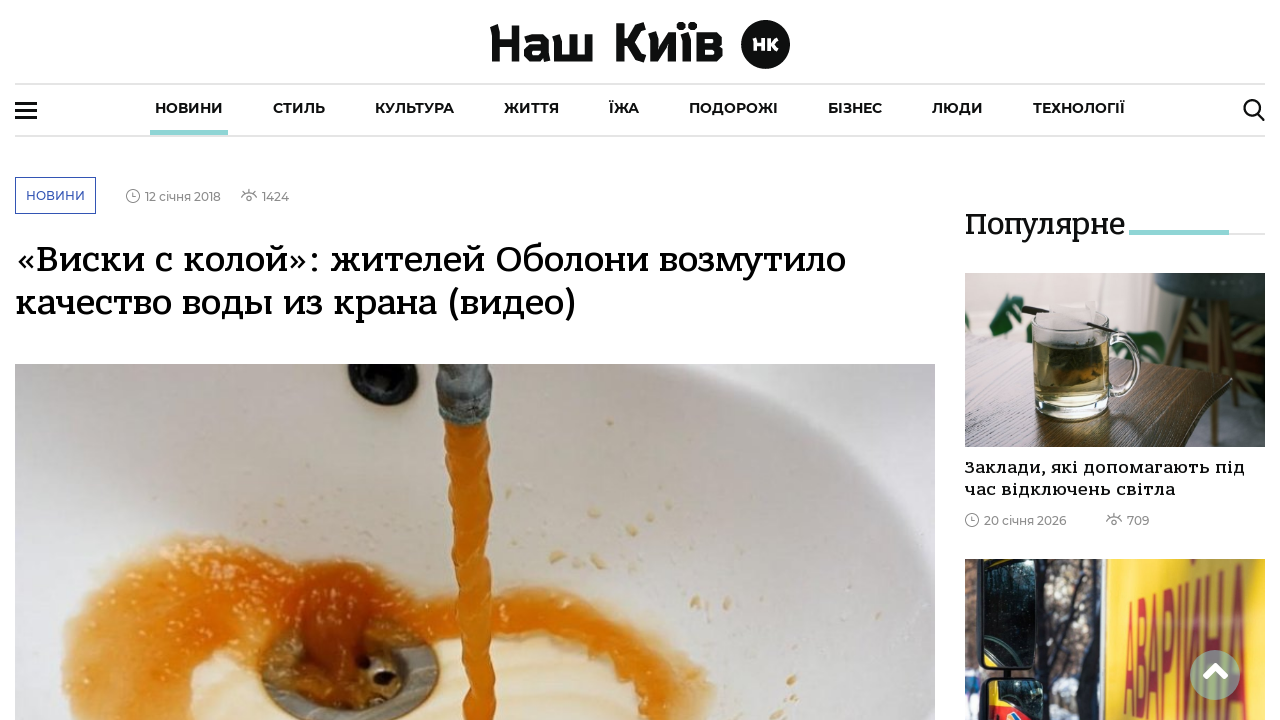

--- FILE ---
content_type: application/javascript; charset=UTF-8
request_url: https://nashkiev.ua/1-es2015.c91d21812a4810447425.js
body_size: 22594
content:
(window.webpackJsonp=window.webpackJsonp||[]).push([[1],{H6Li:function(e,t,i){"use strict";i.d(t,"a",(function(){return c}));var n=i("tyNb"),o=i("ofXK"),s=i("3Pt+"),r=i("TEn/"),b=i("fXoL");let c=(()=>{class e{}return e.\u0275mod=b.Ib({type:e}),e.\u0275inj=b.Hb({factory:function(t){return new(t||e)},imports:[[o.b,s.a,r.t,n.j]]}),e})()},PpLr:function(e,t,i){"use strict";i.d(t,"a",(function(){return c}));var n=i("tyNb"),o=i("ofXK"),s=i("3Pt+"),r=i("TEn/"),b=i("fXoL");let c=(()=>{class e{}return e.\u0275mod=b.Ib({type:e}),e.\u0275inj=b.Hb({factory:function(t){return new(t||e)},imports:[[o.b,s.a,r.t,n.j]]}),e})()},fECr:function(e,t,i){"use strict";i.d(t,"a",(function(){return I}));var n=i("fXoL"),o=i("ofXK"),s=i("jhN1"),r=i("Mzne"),b=i("vF8q"),c=i("TEn/"),a=i("uPsD"),d=i("c/rV"),l=i("hErN"),u=i("tyNb");function h(e,t){if(1&e&&n.Lb(0,"img"),2&e){const e=n.Zb(2);n.Ab("src",e.brandData.imgUrlDesktopHeader,n.jc)}}function f(e,t){if(1&e&&n.Lb(0,"img"),2&e){const e=n.Zb(2);n.Ab("src",e.brandData.imgUrlMobileHeader,n.jc)}}function M(e,t){if(1&e){const e=n.Ob();n.Nb(0,"div",25),n.Nb(1,"a",26),n.Vb("click",(function(){n.hc(e);const t=n.Zb();return t.clickBrandBanner(t.brandData.id,t.brandData.url)})),n.nc(2,h,1,1,"img",27),n.nc(3,f,1,1,"img",27),n.Mb(),n.Mb()}if(2&e){const e=n.Zb();n.mc("background-color","#"+e.brandData.background),n.Bb("header-brand-mobile",!e.desktopMode),n.zb(1),n.ec("href",e.brandData.url,n.jc),n.zb(1),n.ec("ngIf",e.desktopMode),n.zb(1),n.ec("ngIf",!e.desktopMode)}}function p(e,t){1&e&&(n.Nb(0,"div",28),n.Lb(1,"div",29),n.Mb())}function g(e,t){1&e&&(n.Nb(0,"div",28),n.Lb(1,"div",30),n.Mb())}function m(e,t){if(1&e){const e=n.Ob();n.Nb(0,"div",37),n.Nb(1,"div",38),n.Nb(2,"div",39),n.Nb(3,"a",26),n.Vb("click",(function(){n.hc(e);const t=n.Zb().$implicit;return n.Zb(2).clickAdBanner(t.id,t.url)})),n.Lb(4,"img"),n.Mb(),n.Mb(),n.Mb(),n.Mb()}if(2&e){const e=n.Zb().$implicit;n.zb(3),n.ec("href",e.url,n.jc),n.zb(1),n.Ab("src",e.mediaUrl1,n.jc)}}function v(e,t){if(1&e&&(n.Nb(0,"li",35),n.nc(1,m,5,2,"div",36),n.Mb()),2&e){const e=t.$implicit;n.zb(1),n.ec("ngIf",e.mediaUrl1)}}function N(e,t){if(1&e&&(n.Nb(0,"div",31),n.Nb(1,"div",32),n.Nb(2,"ul",33),n.nc(3,v,2,1,"li",34),n.Mb(),n.Mb(),n.Mb()),2&e){const e=n.Zb();n.zb(3),n.ec("ngForOf",e.topMobileAds)}}function k(e,t){1&e&&(n.Nb(0,"a",40),n.Lb(1,"img",41),n.Mb())}function z(e,t){if(1&e){const e=n.Ob();n.Nb(0,"a",42),n.Vb("click",(function(){return n.hc(e),n.Zb().refreshData()})),n.Lb(1,"img",41),n.Mb()}}function y(e,t){if(1&e){const e=n.Ob();n.Nb(0,"div",43),n.Nb(1,"ion-searchbar",44,45),n.Vb("keypress",(function(t){n.hc(e);const i=n.gc(2);return n.Zb().search(t,i.value)})),n.Mb(),n.Nb(3,"div",46),n.Vb("click",(function(){return n.hc(e),n.Zb().displayHideFilter()})),n.Mb(),n.Mb()}if(2&e){const e=n.Zb();n.Bb("hided",!e.desktopMode)}}function x(e,t){if(1&e&&(n.Nb(0,"div"),n.Nb(1,"li"),n.Nb(2,"a",16),n.oc(3),n.Mb(),n.Mb(),n.Mb()),2&e){const e=t.$implicit,i=n.Zb();n.Bb("--size-xxl-hide",e.key>8)("ion-hide-xl-down",e.key>6)("ion-hide-lg-down",e.key>4),n.zb(1),n.Bb("active",i.router.url==="/"+e.url||i.router.url.indexOf("/"+e.url+"/")>-1),n.zb(1),n.ec("href","/"+e.url,n.jc),n.zb(1),n.pc(e.labelUa)}}function w(e,t){if(1&e&&(n.Nb(0,"li"),n.Nb(1,"a",47),n.oc(2),n.Mb(),n.Mb()),2&e){const e=t.$implicit;n.zb(1),n.ec("href","/category/"+e.url,n.jc),n.zb(1),n.qc(" ",e.labelUa," ")}}function j(e,t){if(1&e&&(n.Nb(0,"li"),n.Nb(1,"a",47),n.oc(2),n.Mb(),n.Mb()),2&e){const e=t.$implicit;n.zb(1),n.ec("href","/category/"+e.url,n.jc),n.zb(1),n.qc(" ",e.labelUa," ")}}function O(e,t){if(1&e&&(n.Nb(0,"li"),n.Nb(1,"a",47),n.oc(2),n.Mb(),n.Mb()),2&e){const e=t.$implicit;n.zb(1),n.ec("href","/category/"+e.url,n.jc),n.zb(1),n.qc(" ",e.labelUa," ")}}function _(e,t){if(1&e&&(n.Nb(0,"li"),n.Nb(1,"a",47),n.oc(2),n.Mb(),n.Mb()),2&e){const e=t.$implicit;n.zb(1),n.ec("href","/category/"+e.url,n.jc),n.zb(1),n.qc(" ",e.labelUa," ")}}function L(e,t){if(1&e&&(n.Nb(0,"li"),n.Nb(1,"a",47),n.oc(2),n.Mb(),n.Mb()),2&e){const e=t.$implicit;n.zb(1),n.ec("href","/category/"+e.url,n.jc),n.zb(1),n.qc(" ",e.labelUa," ")}}let I=(()=>{class e{constructor(e,t,i,n,o,s,r,b,c,a,d,l){this.renderer2=e,this.document=t,this.routerService=i,this.platformId=n,this.footerService=o,this.navCtrl=s,this.scrollService=r,this.menuCtrl=b,this.mainService=c,this.transferState=a,this.headerService=d,this.router=l,this.desktopMode=!1,this.brandMode=!1,this.brandData={id:null,url:null,background:"FFFFFF",imgUrlDesktopHeader:"",imgUrlMobileHeader:""},this.topMobileAds=[],this.itemTopBar=[],this.displayFilter=!1,this.rotateClock=!1,this.backgroundPositionX=-3,this.mainMenu=[],this.categoryMenu1=[],this.categoryMenu2=[],this.categoryMenu3=[],this.categoryMenu4=[],this.categoryMenu5=[],this.openSubMenu=!1,this.isLoading=!1}ngOnInit(){if(this.subs=this.scrollService.subject.subscribe(e=>{void 0!==e&&(this.backgroundPositionX=e)}),this.subsDesktopMode=this.footerService.subjectDesktopMode.subscribe(e=>{void 0!==e&&(this.desktopMode=e,Object(o.m)(this.platformId)&&this.menuCtrl.enable(!this.desktopMode))}),this.mainService.getBrandOption(),this.brandOption=this.mainService.subjectBrand.subscribe(e=>{void 0!==e&&e.data.id&&(this.brandMode=!0,this.brandData=e.data)}),this.subsLoading=this.footerService.subjectLoading.subscribe(e=>{void 0!==e&&(this.isLoading=e)}),this.subsHeader=this.mainService.subjectHeader.subscribe(e=>{void 0!==e&&e.data.forEach((e,t)=>{t<8&&(e.key=t,this.mainMenu.push(e))})}),this.subsFooter=this.mainService.subjectFooter.subscribe(e=>{void 0!==e&&e.data.forEach((e,t)=>{t<4?this.categoryMenu1.push(e):t<8?this.categoryMenu2.push(e):t<12?this.categoryMenu3.push(e):t<16?this.categoryMenu4.push(e):t<20&&this.categoryMenu5.push(e)})}),!this.desktopMode){const e=Object(s.g)("topBar");this.subsTopAdsItem=this.mainService.subjectTopBar.subscribe(t=>{void 0!==t&&(this.topMobileAds=[],t.data.forEach((e,t)=>{t<5&&null!==e&&this.topMobileAds.push(e),this.itemTopBar.push(e)}),Object(o.m)(this.platformId)||this.transferState.set(e,this.itemTopBar))}),this.transferState.hasKey(e)?(this.mainService.subjectTopBar.next({status:200,data:this.transferState.get(e,null)}),this.transferState.remove(e)):this.mainService.topBarAdsItem()}}refreshData(){this.isLoading=!0,this.footerService.setRefreshData(!0)}openMenu(){this.menuCtrl.open()}fnOpenSubMenu(){this.openSubMenu=!0}fnHideSubMenu(){this.openSubMenu=!1}search(e,t){e&&("enter"===e.key.toLowerCase()||"search"===e.key.toLowerCase())&&t.length>0&&(this.routerService.clear(),location.href="search/"+encodeURIComponent(t))}displayHideFilter(){this.displayFilter=!this.displayFilter}navigateClock(e){this.routerService.clear(),this.rotateClock=!0,this.backgroundPositionX=-210,"/all"===this.router.url?this.navCtrl.back():this.router.navigateByUrl(e),setTimeout(()=>{this.rotateClock=!1,this.backgroundPositionX=-3},1e3)}ngOnDestroy(){this.subs&&this.subs.unsubscribe(),this.subsDesktopMode&&this.subsDesktopMode.unsubscribe(),this.subsLoading&&this.subsLoading.unsubscribe()}clickAdBanner(e,t){this.mainService.incrementAd(e).then(e=>{},e=>{})}clickBrandBanner(e,t){this.mainService.incrementBrand(e).then(e=>{},e=>{})}ionViewDidEnter(){}}return e.\u0275fac=function(t){return new(t||e)(n.Kb(n.D),n.Kb(o.c),n.Kb(r.a),n.Kb(n.B),n.Kb(b.a),n.Kb(c.w),n.Kb(a.a),n.Kb(c.v),n.Kb(d.a),n.Kb(s.f),n.Kb(l.a),n.Kb(u.h))},e.\u0275cmp=n.Eb({type:e,selectors:[["app-header"]],decls:45,vars:24,consts:[["id","header",1,"header-wrapper","observe_selector"],["id","top"],["class","header-brand",3,"header-brand-mobile","background-color",4,"ngIf"],["class","header-advertising admix admix-header",4,"ngIf"],["id","ads-splide-mobile","class","splide box-slider sidebar-ads-splide",4,"ngIf"],[1,"header-top"],[1,"burger-btn",3,"click"],[1,"header-logo"],["href","/",4,"ngIf"],["href","/",3,"click",4,"ngIf"],[1,"header-menu-block"],[1,"header-menu"],[1,"main-menu"],["class","header-searchbar",3,"hided",4,"ngIf"],[1,"main-menu-burger-btn",3,"click"],[1,"main-menu-close-btn",3,"click"],[1,"link-menu",3,"href"],[3,"--size-xxl-hide","ion-hide-xl-down","ion-hide-lg-down",4,"ngFor","ngForOf"],[1,"main-menu-search-btn",3,"click"],[1,"sub-header-menu"],[1,"sub-header-menu-content"],[1,"sub-header-menu-title"],[1,"sub-header-menu-item"],["size","2",1,"no-padding-lr"],[4,"ngFor","ngForOf"],[1,"header-brand"],["target","_blank",1,"ad-banner-link",3,"href","click"],[4,"ngIf"],[1,"header-advertising","admix","admix-header"],["id","admixer_async_1614635523","data-zone","febf4001-21c1-4c73-97b5-eead1d036739","data-sender","admixer"],["id","admixer_async_1189624990","data-zone","cc4527b1-f174-4bf6-b531-51829abd4f39","data-sender","admixer"],["id","ads-splide-mobile",1,"splide","box-slider","sidebar-ads-splide"],[1,"splide__track"],[1,"splide__list"],["class","splide__slide",4,"ngFor","ngForOf"],[1,"splide__slide"],["class","ad-slider",4,"ngIf"],[1,"ad-slider"],[1,"main-banner-container","banner-advertising"],[1,"main-banner-img"],["href","/"],["alt","\u041d\u0430\u0448 \u041a\u0438\u0435\u0432 logo","src","/assets/img/NK-logo-header-UA.svg"],["href","/",3,"click"],[1,"header-searchbar"],["clearIcon","''","searchIcon","''","enterkeyhint","search","placeholder","\u0429\u041e \u0428\u0423\u041a\u0410\u0404\u041c\u041e?",1,"header-searchbar-input",3,"keypress"],["searchBar",""],[1,"main-menu-search-btn-close",3,"click"],[3,"href"]],template:function(e,t){1&e&&(n.Nb(0,"div",0),n.Lb(1,"div",1),n.nc(2,M,4,7,"div",2),n.nc(3,p,2,0,"div",3),n.nc(4,g,2,0,"div",3),n.nc(5,N,4,1,"div",4),n.Nb(6,"div",5),n.Nb(7,"div",6),n.Vb("click",(function(){return t.openMenu()})),n.Mb(),n.Nb(8,"div",7),n.nc(9,k,2,0,"a",8),n.nc(10,z,2,0,"a",9),n.Mb(),n.Mb(),n.Nb(11,"div",10),n.Nb(12,"div",11),n.Nb(13,"div",12),n.nc(14,y,4,2,"div",13),n.Nb(15,"span",14),n.Vb("click",(function(){return t.fnOpenSubMenu()})),n.Mb(),n.Nb(16,"span",15),n.Vb("click",(function(){return t.fnHideSubMenu()})),n.Mb(),n.Nb(17,"ul"),n.Nb(18,"div"),n.Nb(19,"li"),n.Nb(20,"a",16),n.oc(21,"\u041d\u043e\u0432\u0438\u043d\u0438"),n.Mb(),n.Mb(),n.Mb(),n.nc(22,x,4,10,"div",17),n.Mb(),n.Nb(23,"span",18),n.Vb("click",(function(){return t.displayHideFilter()})),n.Mb(),n.Mb(),n.Mb(),n.Nb(24,"div",19),n.Nb(25,"div",20),n.Nb(26,"div",21),n.oc(27,"\u041a\u0430\u0442\u0435\u0433\u043e\u0440\u0456\u0457"),n.Mb(),n.Nb(28,"div",22),n.Nb(29,"ion-row"),n.Nb(30,"ion-col",23),n.Nb(31,"ul"),n.nc(32,w,3,2,"li",24),n.Mb(),n.Mb(),n.Nb(33,"ion-col",23),n.Nb(34,"ul"),n.nc(35,j,3,2,"li",24),n.Mb(),n.Mb(),n.Nb(36,"ion-col",23),n.Nb(37,"ul"),n.nc(38,O,3,2,"li",24),n.Mb(),n.Mb(),n.Nb(39,"ion-col",23),n.Nb(40,"ul"),n.nc(41,_,3,2,"li",24),n.Mb(),n.Mb(),n.Nb(42,"ion-col",23),n.Nb(43,"ul"),n.nc(44,L,3,2,"li",24),n.Mb(),n.Mb(),n.Mb(),n.Mb(),n.Mb(),n.Mb(),n.Mb(),n.Mb()),2&e&&(n.zb(2),n.ec("ngIf",t.brandMode),n.zb(1),n.ec("ngIf",t.desktopMode),n.zb(1),n.ec("ngIf",!t.desktopMode),n.zb(1),n.ec("ngIf",!t.desktopMode&&"/"!==t.router.url),n.zb(2),n.Bb("hided",t.desktopMode),n.zb(2),n.ec("ngIf","/"!==t.router.url),n.zb(1),n.ec("ngIf","/"===t.router.url),n.zb(4),n.ec("ngIf",t.displayFilter),n.zb(1),n.Bb("hided",t.openSubMenu),n.zb(1),n.Bb("hided",!t.openSubMenu),n.zb(3),n.Bb("active","/news"===t.router.url||t.router.url.indexOf("/news/")>-1),n.zb(1),n.ec("href","/news",n.jc),n.zb(2),n.ec("ngForOf",t.mainMenu),n.zb(2),n.Bb("hided",!t.openSubMenu),n.zb(8),n.ec("ngForOf",t.categoryMenu1),n.zb(3),n.ec("ngForOf",t.categoryMenu2),n.zb(3),n.ec("ngForOf",t.categoryMenu3),n.zb(3),n.ec("ngForOf",t.categoryMenu4),n.zb(3),n.ec("ngForOf",t.categoryMenu5))},directives:[o.i,o.h,c.p,c.d,c.q,c.x],styles:[".header-brand[_ngcontent-%COMP%]{height:300px;width:100%;background-color:#fff}.header-brand-mobile[_ngcontent-%COMP%]{height:98px;margin-bottom:10px}.header-brand-mobile[_ngcontent-%COMP%]   a[_ngcontent-%COMP%]{text-align:center}.header-brand-mobile[_ngcontent-%COMP%]   img[_ngcontent-%COMP%]{height:98px;width:auto}"]}),e})()},fp1T:function(e,t,i){"use strict";i.d(t,"a",(function(){return m}));var n=i("fXoL"),o=i("ofXK"),s=i("vF8q"),r=i("tyNb"),b=i("c/rV"),c=i("uPsD"),a=i("TEn/");function d(e,t){1&e&&(n.Nb(0,"div",24),n.oc(1," \u041d\u0430\u0439\u0441\u0432\u0456\u0436\u0456\u0448\u0430 \u0441\u0442\u0440\u0456\u0447\u043a\u0430 \u043d\u043e\u0432\u0438\u043d \u041a\u0438\u0454\u0432\u0430, \u043f\u043e\u0432\u043d\u0430 \u0430\u0444\u0456\u0448\u0430 \u043f\u043e\u0434\u0456\u0439 \u0441\u0442\u043e\u043b\u0438\u0446\u0456. "),n.Mb())}function l(e,t){1&e&&(n.Nb(0,"div",25),n.Nb(1,"ul",26),n.Nb(2,"li"),n.Nb(3,"a",27),n.Lb(4,"i",28),n.Mb(),n.Mb(),n.Nb(5,"li"),n.Nb(6,"a",29),n.Lb(7,"i",30),n.Mb(),n.Mb(),n.Nb(8,"li"),n.Nb(9,"a",31),n.Lb(10,"i",32),n.Mb(),n.Mb(),n.Mb(),n.Mb())}function u(e,t){1&e&&(n.Nb(0,"div",33),n.Lb(1,"div",34),n.Lb(2,"div",35),n.Mb())}function h(e,t){if(1&e&&(n.Nb(0,"span"),n.Nb(1,"a",17),n.oc(2),n.Mb(),n.Mb()),2&e){const e=t.$implicit;n.zb(1),n.ec("href","/"+e.url,n.jc),n.zb(1),n.pc(e.labelUa)}}function f(e,t){if(1&e&&(n.Nb(0,"div",16),n.nc(1,h,3,2,"span",36),n.Mb()),2&e){const e=n.Zb();n.zb(1),n.ec("ngForOf",e.mainMenu)}}function M(e,t){1&e&&(n.Nb(0,"ion-col",37),n.Nb(1,"div",16),n.Nb(2,"a",17),n.oc(3,"\u041d\u041e\u0412\u0418\u041d\u0418"),n.Mb(),n.Nb(4,"a",17),n.oc(5,"\u0421\u041f\u0415\u0426\u041f\u0420\u041e\u0404\u041a\u0422\u0418"),n.Mb(),n.Nb(6,"a",17),n.oc(7,"\u0406\u0421\u0422\u041e\u0420\u0406\u0407"),n.Mb(),n.Nb(8,"a",17),n.oc(9,"\u041c\u0415\u0414\u0406\u0410"),n.Mb(),n.Nb(10,"a",17),n.oc(11,"\u041c\u0406\u0421\u0422\u041e"),n.Mb(),n.Nb(12,"a",38),n.oc(13,"CHAS.NEWS"),n.Mb(),n.Mb(),n.Mb()),2&e&&(n.zb(2),n.ec("href","/news/",n.jc),n.zb(2),n.ec("href","/category/spetsproekty/",n.jc),n.zb(2),n.ec("href","/category/istorii/",n.jc),n.zb(2),n.ec("href","/category/media/",n.jc),n.zb(2),n.ec("href","/category/rastouschiy-gorod/",n.jc),n.zb(2),n.ec("href","https://chas.news/",n.jc))}function p(e,t){1&e&&(n.Nb(0,"div",33),n.Lb(1,"div",34),n.Lb(2,"div",40),n.Mb())}function g(e,t){if(1&e&&(n.Nb(0,"ion-col",39),n.Nb(1,"div",25),n.Nb(2,"ul",26),n.Nb(3,"li"),n.Nb(4,"a",27),n.Lb(5,"i",28),n.Mb(),n.Mb(),n.Nb(6,"li"),n.Nb(7,"a",29),n.Lb(8,"i",30),n.Mb(),n.Mb(),n.Nb(9,"li"),n.Nb(10,"a",31),n.Lb(11,"i",32),n.Mb(),n.Mb(),n.Mb(),n.Mb(),n.nc(12,p,3,0,"div",13),n.Mb()),2&e){const e=n.Zb();n.zb(12),n.ec("ngIf",!e.desktopMode)}}let m=(()=>{class e{constructor(e,t,i,n,o,s){this.location=e,this.footerService=t,this.router=i,this.mainService=n,this.scrollService=o,this.alertCtrl=s,this.hideFooter=!1,this.desktopMode=!1,this.pathname=null,this.marks1=[],this.marks2=[],this.marks3=[],this.marks4=[],this.scrollPosition=0}ngOnInit(){this.subsFooter=this.footerService.subject.subscribe(e=>{void 0!==e&&(this.hideFooter=e)}),this.subsFooterDesktopMode=this.footerService.subjectDesktopMode.subscribe(e=>{void 0!==e&&(this.desktopMode=e)}),this.subsHeader=this.mainService.subjectHeader.subscribe(e=>{void 0!==e&&(this.mainMenu=[],e.data.forEach((e,t)=>{t<8&&(e.key=t,this.mainMenu.push(e))}))})}pageUp(){this.isTilda?window.scrollTo({top:0,behavior:"smooth"}):this.content.scrollToTop(1e3)}ionScroll(e){}ngOnDestroy(){this.subs&&this.subs.unsubscribe(),this.subsFooter&&this.subsFooter.unsubscribe(),this.subsFooterDesktopMode&&this.subsFooterDesktopMode.unsubscribe()}}return e.\u0275fac=function(t){return new(t||e)(n.Kb(o.f),n.Kb(s.a),n.Kb(r.h),n.Kb(b.a),n.Kb(c.a),n.Kb(a.a))},e.\u0275cmp=n.Eb({type:e,selectors:[["app-footer"]],inputs:{content:"content",isTilda:"isTilda"},decls:44,vars:11,consts:[["id","admixer_710aca1103774eb19298f695fed73d95_zone_65091_sect_472_site_459","data-sender","admixer"],["id","admixer_215f8cfbd88548afb68153a79528a88a_zone_65092_sect_472_site_459","data-sender","admixer"],[1,"footer"],["id","test",1,"footer-wrapper"],[1,"btn-up"],[3,"click"],[1,"fas","fa-angle-up"],["size-md","4","size-sm","12","size-xs","12",1,"--size-xxl-4"],[1,"footer-logo"],["href","/"],["src","/assets/img/NK-logo-footer-UA.svg"],["class","footer-text-info",4,"ngIf"],["class","footer-soc-links",4,"ngIf"],["class","footer-sad-beaver",4,"ngIf"],["size-md","8","size-sm","12","size-xs","12",1,"--size-xxl-8","no-padding-lr"],["size-xl","3","size-lg","4","size-md","4","size-sm","6","size-xs","6"],[1,"footer-menu"],[3,"href"],["class","footer-menu",4,"ngIf"],["size-xl","3","size-lg","4","size-md","4",4,"ngIf"],["size-sm","12","size-xs","12",4,"ngIf"],["size-xl","3","size-lg","12","size-md","12","size-sm","12","size-xs","12",1,""],[1,"footer-text-copyright"],["id","end-page"],[1,"footer-text-info"],[1,"footer-soc-links"],[1,"social-icons","icon-circle","icon-rotate","list-unstyled","list-inline"],["rel","nofollow","href","https://www.instagram.com/nashkyivua/"],[1,"fab","fa-instagram"],["rel","nofollow","href","https://www.facebook.com/uanashkyiv"],[1,"fab","fa-facebook-f"],["rel","nofollow","href","https://t.me/nashkyivua"],[1,"fab","fa-telegram-plane"],[1,"footer-sad-beaver"],[1,"sad-beaver"],[1,"text-sad-beaver"],[4,"ngFor","ngForOf"],["size-xl","3","size-lg","4","size-md","4"],["target","_blank",3,"href"],["size-sm","12","size-xs","12"],[1,"text-sad-beaver2"]],template:function(e,t){1&e&&(n.Lb(0,"div",0),n.Lb(1,"div",1),n.Nb(2,"footer",2),n.Nb(3,"div",3),n.Nb(4,"ion-grid"),n.Nb(5,"ion-row"),n.Nb(6,"div",4),n.Nb(7,"span",5),n.Vb("click",(function(){return t.pageUp()})),n.Lb(8,"i",6),n.Mb(),n.Mb(),n.Nb(9,"ion-col",7),n.Nb(10,"div",8),n.Nb(11,"a",9),n.Lb(12,"img",10),n.Mb(),n.Mb(),n.nc(13,d,2,0,"div",11),n.nc(14,l,11,0,"div",12),n.nc(15,u,3,0,"div",13),n.Mb(),n.Nb(16,"ion-col",14),n.Nb(17,"ion-row"),n.Nb(18,"ion-col",15),n.Nb(19,"div",16),n.Nb(20,"a",17),n.oc(21,"\u041f\u0420\u041e \u041f\u0420\u041e\u0404\u041a\u0422"),n.Mb(),n.Nb(22,"a",17),n.oc(23,"\u041a\u043e\u043d\u0442\u0430\u043a\u0442\u0438"),n.Mb(),n.Nb(24,"a",17),n.oc(25,"\u0420\u0435\u043a\u043b\u0430\u043c\u0430 "),n.Lb(26,"br"),n.Nb(27,"span"),n.oc(28,"\u043d\u0430 \u0441\u0430\u0439\u0442\u0456"),n.Mb(),n.Mb(),n.Nb(29,"a",17),n.oc(30,"\u041c\u0415\u0414\u0406\u0410-\u041a\u0418\u0422"),n.Mb(),n.Nb(31,"a",17),n.oc(32,"\u041f\u043e\u043b\u0456\u0442\u0438\u043a\u0430 "),n.Lb(33,"br"),n.Nb(34,"span"),n.oc(35,"\u043a\u043e\u043d\u0444\u0456\u0434\u0435\u043d\u0446\u0456\u0439\u043d\u043e\u0441\u0442\u0456"),n.Mb(),n.Mb(),n.Mb(),n.Mb(),n.Nb(36,"ion-col",15),n.nc(37,f,2,1,"div",18),n.Mb(),n.nc(38,M,14,6,"ion-col",19),n.nc(39,g,13,1,"ion-col",20),n.Nb(40,"ion-col",21),n.Nb(41,"div",22),n.oc(42," \u0412\u0441\u0456 \u043f\u0440\u0430\u0432\u0430 \u0437\u0430\u0445\u0438\u0449\u0435\u043d\u0456. \u041a\u043e\u043f\u0456\u044e\u0432\u0430\u043d\u043d\u044f \u043c\u0430\u0442\u0435\u0440\u0456\u0430\u043b\u0456\u0432 \u043c\u043e\u0436\u043b\u0438\u0432\u0435 \u0442\u0456\u043b\u044c\u043a\u0438 \u0437\u0430 \u0437\u0433\u043e\u0434\u043e\u044e \u0440\u0435\u0434\u0430\u043a\u0446\u0456\u0457. \u0414\u043b\u044f \u0456\u043d\u0442\u0435\u0440\u043d\u0435\u0442-\u0432\u0438\u0434\u0430\u043d\u044c \u043e\u0431\u043e\u0432\u02bc\u044f\u0437\u043a\u043e\u0432\u0438\u043c \u0454 \u043f\u0440\u044f\u043c\u0435 \u043f\u043e\u0441\u0438\u043b\u0430\u043d\u043d\u044f \u0437 \u0432\u0456\u0434\u043a\u0440\u0438\u0442\u043e\u044e \u0456\u043d\u0434\u0435\u043a\u0441\u0430\u0446\u0456\u0454\u044e \u0443 \u043f\u0435\u0440\u0448\u043e\u043c\u0443 \u0430\u0431\u0437\u0430\u0446\u0456 \u043d\u0430 \u0441\u0442\u0430\u0442\u0442\u044e, \u0449\u043e \u0446\u0438\u0442\u0443\u0454\u0442\u044c\u0441\u044f. \u041c\u0430\u0442\u0435\u0440\u0456\u0430\u043b\u0438 \u0437 \u043f\u043b\u0430\u0448\u043a\u043e\u044e PROMO \u043f\u0443\u0431\u043b\u0456\u043a\u0443\u044e\u0442\u044c\u0441\u044f \u043d\u0430 \u043a\u043e\u043c\u0435\u0440\u0446\u0456\u0439\u043d\u0456\u0439 \u043e\u0441\u043d\u043e\u0432\u0456. "),n.Mb(),n.Mb(),n.Mb(),n.Mb(),n.Mb(),n.Mb(),n.Mb(),n.Lb(43,"div",23),n.Mb()),2&e&&(n.zb(13),n.ec("ngIf",t.desktopMode),n.zb(1),n.ec("ngIf",t.desktopMode),n.zb(1),n.ec("ngIf",t.desktopMode),n.zb(5),n.ec("href","/info",n.jc),n.zb(2),n.ec("href","/info#contacts",n.jc),n.zb(2),n.ec("href","/info#advertisment",n.jc),n.zb(5),n.ec("href","/media-kit",n.jc),n.zb(2),n.ec("href","/info#privacypolicy",n.jc),n.zb(6),n.ec("ngIf",t.mainMenu),n.zb(1),n.ec("ngIf",t.desktopMode),n.zb(1),n.ec("ngIf",!t.desktopMode))},directives:[a.f,a.p,a.d,o.i,o.h],styles:[".footer-menu-col[_ngcontent-%COMP%]   a[_ngcontent-%COMP%]{display:block;color:#939598;font-family:HelveticaLight,serif;font-weight:300;font-size:18px;padding:0 5px 8px 0;text-transform:uppercase;text-decoration:none}.footer-menu-col[_ngcontent-%COMP%]   a.active[_ngcontent-%COMP%], .footer-menu-col[_ngcontent-%COMP%]   a[_ngcontent-%COMP%]:hover{text-decoration:none;color:#2d3238}@media (min-width:1px) and (max-width:767px){.footer-wrapper[_ngcontent-%COMP%]{padding-left:15px;padding-right:15px}.footer-logo[_ngcontent-%COMP%]{width:100%;border-bottom:2px solid #000;padding-bottom:10px;margin-bottom:25px}.footer-logo[_ngcontent-%COMP%]   a[_ngcontent-%COMP%]{max-width:280px;display:block;margin:0 auto}.footer-mb-position[_ngcontent-%COMP%]{display:flow-root;align-items:center;width:100%}.footer-mb-bottom-menu[_ngcontent-%COMP%]{border-top:7px solid #e2e3e4;margin-top:15px;padding-top:15px}.footer-menu[_ngcontent-%COMP%]{width:100%;display:inline;float:left}.mb-menu-col-50[_ngcontent-%COMP%]{width:44%;margin:0 3%;float:left}.footer-menu-col[_ngcontent-%COMP%]   a[_ngcontent-%COMP%]{font-size:18px}}.hided[_ngcontent-%COMP%]{display:none!important}"]}),e})()},hErN:function(e,t,i){"use strict";i.d(t,"a",(function(){return s}));var n=i("2Vo4"),o=i("fXoL");let s=(()=>{class e{constructor(){this.subject=new n.a(void 0)}setAdmix(e){this.subject.next(e)}}return e.\u0275fac=function(t){return new(t||e)},e.\u0275prov=o.Gb({token:e,factory:e.\u0275fac,providedIn:"root"}),e})()},uPsD:function(e,t,i){"use strict";i.d(t,"a",(function(){return s}));var n=i("2Vo4"),o=i("fXoL");let s=(()=>{class e{constructor(){this.subject=new n.a(void 0)}setScroll(e){this.subject.next(e)}}return e.\u0275fac=function(t){return new(t||e)},e.\u0275prov=o.Gb({token:e,factory:e.\u0275fac,providedIn:"root"}),e})()},vF8q:function(e,t,i){"use strict";i.d(t,"a",(function(){return s}));var n=i("2Vo4"),o=i("fXoL");let s=(()=>{class e{constructor(){this.subject=new n.a(void 0),this.subjectDesktopMode=new n.a(void 0),this.subjectRefreshData=new n.a(void 0),this.subjectLoading=new n.a(void 0),this.subjectMenu=new n.a(void 0)}set(e){this.subject.next(e)}setDesktopMode(e){this.subjectDesktopMode.next(e)}setRefreshData(e){this.subjectRefreshData.next(e)}setLoading(e){this.subjectLoading.next(e)}setMenu(e){this.subjectMenu.next(e)}}return e.\u0275fac=function(t){return new(t||e)},e.\u0275prov=o.Gb({token:e,factory:e.\u0275fac,providedIn:"root"}),e})()}}]);

--- FILE ---
content_type: application/javascript; charset=UTF-8
request_url: https://nashkiev.ua/43-es2015.3f9714382ff2a692facd.js
body_size: 59110
content:
(window.webpackJsonp=window.webpackJsonp||[]).push([[43],{"9bur":function(t,i,e){"use strict";e.r(i),e.d(i,"ion_item",(function(){return a})),e.d(i,"ion_item_divider",(function(){return l})),e.d(i,"ion_item_group",(function(){return s})),e.d(i,"ion_label",(function(){return d})),e.d(i,"ion_list",(function(){return g})),e.d(i,"ion_list_header",(function(){return m})),e.d(i,"ion_note",(function(){return h})),e.d(i,"ion_skeleton_text",(function(){return c}));var n=e("ePDZ"),o=e("ws0j"),r=e("hcCc");const a=class{constructor(t){Object(n.q)(this,t),this.itemStyles=new Map,this.multipleInputs=!1,this.button=!1,this.detailIcon="chevron-forward",this.disabled=!1,this.routerDirection="forward",this.type="button"}itemStyle(t){t.stopPropagation();const i=t.target.tagName,e=t.detail,o={},r=this.itemStyles.get(i)||{};let a=!1;Object.keys(e).forEach(t=>{if(e[t]){const i="item-"+t;r[i]||(a=!0),o[i]=!0}}),a||Object.keys(o).length===Object.keys(r).length||(a=!0),a&&(this.itemStyles.set(i,o),Object(n.n)(this))}componentDidLoad(){const t=this.el.querySelectorAll("ion-checkbox, ion-datetime, ion-select, ion-radio"),i=this.el.querySelectorAll("ion-input, ion-range, ion-searchbar, ion-segment, ion-textarea, ion-toggle"),e=this.el.querySelectorAll("ion-anchor, ion-button, a, button");this.multipleInputs=t.length+i.length>1||t.length+e.length>1||t.length>0&&this.isClickable()}hasCover(){return 1===this.el.querySelectorAll("ion-checkbox, ion-datetime, ion-select, ion-radio").length&&!this.multipleInputs}isClickable(){return void 0!==this.href||this.button}canActivate(){return this.isClickable()||this.hasCover()}render(){const{detail:t,detailIcon:i,download:e,lines:a,disabled:l,href:s,rel:d,target:g,routerAnimation:m,routerDirection:h}=this,c={},b=Object(o.b)(this),p=this.isClickable(),f=this.canActivate(),x=p?void 0===s?"button":"a":"div",v="button"===x?{type:this.type}:{download:e,href:s,rel:d,target:g},u=void 0!==t?t:"ios"===b&&p;return this.itemStyles.forEach(t=>{Object.assign(c,t)}),Object(n.l)(n.c,{"aria-disabled":l?"true":null,class:Object.assign(Object.assign(Object.assign({},c),Object(r.a)(this.color)),{item:!0,[b]:!0,["item-lines-"+a]:void 0!==a,"item-disabled":l,"in-list":Object(r.c)("ion-list",this.el),"item-multiple-inputs":this.multipleInputs,"ion-activatable":f,"ion-focusable":!0})},Object(n.l)(x,Object.assign({},v,{class:"item-native",part:"native",disabled:l,onClick:t=>Object(r.d)(s,t,h,m)}),Object(n.l)("slot",{name:"start"}),Object(n.l)("div",{class:"item-inner"},Object(n.l)("div",{class:"input-wrapper"},Object(n.l)("slot",null)),Object(n.l)("slot",{name:"end"}),u&&Object(n.l)("ion-icon",{icon:i,lazy:!1,class:"item-detail-icon",part:"detail-icon"}),Object(n.l)("div",{class:"item-inner-highlight"})),f&&"md"===b&&Object(n.l)("ion-ripple-effect",null)),Object(n.l)("div",{class:"item-highlight"}))}static get delegatesFocus(){return!0}get el(){return Object(n.m)(this)}};a.style={ios:':host{--border-radius:0px;--border-width:0px;--border-style:solid;--padding-top:0px;--padding-bottom:0px;--padding-end:0px;--padding-start:0px;--inner-border-width:0px;--inner-padding-top:0px;--inner-padding-bottom:0px;--inner-padding-start:0px;--inner-padding-end:0px;--inner-box-shadow:none;--show-full-highlight:0;--show-inset-highlight:0;--detail-icon-color:initial;--detail-icon-font-size:20px;--detail-icon-opacity:0.25;--color-activated:var(--color);--color-focused:var(--color);--color-hover:var(--color);--ripple-color:currentColor;-moz-osx-font-smoothing:grayscale;-webkit-font-smoothing:antialiased;display:block;position:relative;-ms-flex-align:center;align-items:center;-ms-flex-pack:justify;justify-content:space-between;outline:none;color:var(--color);font-family:var(--ion-font-family, inherit);text-align:initial;text-decoration:none;overflow:hidden;-webkit-box-sizing:border-box;box-sizing:border-box}:host(.ion-color) .item-native{background:var(--ion-color-base);color:var(--ion-color-contrast)}:host(.ion-color) .item-native,:host(.ion-color) .item-inner{border-color:var(--ion-color-shade)}:host(.ion-activated) .item-native{color:var(--color-activated)}:host(.ion-activated) .item-native::after{background:var(--background-activated);opacity:var(--background-activated-opacity)}:host(.ion-color.ion-activated) .item-native{color:var(--ion-color-contrast)}:host(.ion-focused) .item-native{color:var(--color-focused)}:host(.ion-focused) .item-native::after{background:var(--background-focused);opacity:var(--background-focused-opacity)}:host(.ion-color.ion-focused) .item-native{color:var(--ion-color-contrast)}:host(.ion-color.ion-focused) .item-native::after{background:var(--ion-color-contrast)}@media (any-hover: hover){:host(.ion-activatable:hover) .item-native{color:var(--color-hover)}:host(.ion-activatable:hover) .item-native::after{background:var(--background-hover);opacity:var(--background-hover-opacity)}:host(.ion-color.ion-activatable:hover) .item-native{color:var(--ion-color-contrast)}:host(.ion-color.ion-activatable:hover) .item-native::after{background:var(--ion-color-contrast)}}:host(.item-interactive-disabled:not(.item-multiple-inputs)){cursor:default;pointer-events:none}:host(.item-disabled){cursor:default;opacity:0.3;pointer-events:none}.item-native{border-radius:var(--border-radius);margin-left:0;margin-right:0;margin-top:0;margin-bottom:0;padding-left:calc(var(--padding-start) + var(--ion-safe-area-left, 0px));padding-right:var(--padding-end);padding-top:var(--padding-top);padding-bottom:var(--padding-bottom);font-family:inherit;font-size:inherit;font-style:inherit;font-weight:inherit;letter-spacing:inherit;text-decoration:inherit;text-indent:inherit;text-overflow:inherit;text-transform:inherit;text-align:inherit;white-space:inherit;color:inherit;display:-ms-flexbox;display:flex;position:relative;-ms-flex-align:inherit;align-items:inherit;-ms-flex-pack:inherit;justify-content:inherit;width:100%;min-height:var(--min-height);-webkit-transition:var(--transition);transition:var(--transition);border-width:var(--border-width);border-style:var(--border-style);border-color:var(--border-color);outline:none;background:var(--background);overflow:inherit;-webkit-box-sizing:border-box;box-sizing:border-box;z-index:1}@supports ((-webkit-margin-start: 0) or (margin-inline-start: 0)) or (-webkit-margin-start: 0){.item-native{padding-left:unset;padding-right:unset;-webkit-padding-start:calc(var(--padding-start) + var(--ion-safe-area-left, 0px));padding-inline-start:calc(var(--padding-start) + var(--ion-safe-area-left, 0px));-webkit-padding-end:var(--padding-end);padding-inline-end:var(--padding-end)}}.item-native::-moz-focus-inner{border:0}.item-native::after{left:0;right:0;top:0;bottom:0;position:absolute;content:"";opacity:0;-webkit-transition:var(--transition);transition:var(--transition);z-index:-1}button,a{cursor:pointer;-webkit-user-select:none;-moz-user-select:none;-ms-user-select:none;user-select:none;-webkit-user-drag:none}.item-inner{margin-left:0;margin-right:0;margin-top:0;margin-bottom:0;padding-left:var(--inner-padding-start);padding-right:calc(var(--ion-safe-area-right, 0px) + var(--inner-padding-end));padding-top:var(--inner-padding-top);padding-bottom:var(--inner-padding-bottom);display:-ms-flexbox;display:flex;position:relative;-ms-flex:1;flex:1;-ms-flex-direction:inherit;flex-direction:inherit;-ms-flex-align:inherit;align-items:inherit;-ms-flex-item-align:stretch;align-self:stretch;min-height:inherit;border-width:var(--inner-border-width);border-style:var(--border-style);border-color:var(--border-color);-webkit-box-shadow:var(--inner-box-shadow);box-shadow:var(--inner-box-shadow);overflow:inherit;-webkit-box-sizing:border-box;box-sizing:border-box}@supports ((-webkit-margin-start: 0) or (margin-inline-start: 0)) or (-webkit-margin-start: 0){.item-inner{padding-left:unset;padding-right:unset;-webkit-padding-start:var(--inner-padding-start);padding-inline-start:var(--inner-padding-start);-webkit-padding-end:calc(var(--ion-safe-area-right, 0px) + var(--inner-padding-end));padding-inline-end:calc(var(--ion-safe-area-right, 0px) + var(--inner-padding-end))}}.item-detail-icon{color:var(--detail-icon-color);font-size:var(--detail-icon-font-size);opacity:var(--detail-icon-opacity)}::slotted(ion-icon){font-size:1.6em}::slotted(ion-button){--margin-top:0;--margin-bottom:0;--margin-start:0;--margin-end:0;z-index:1}::slotted(ion-label){-ms-flex:1;flex:1}:host(.item-input){-ms-flex-align:center;align-items:center}.input-wrapper{display:-ms-flexbox;display:flex;-ms-flex:1;flex:1;-ms-flex-direction:inherit;flex-direction:inherit;-ms-flex-align:inherit;align-items:inherit;-ms-flex-item-align:stretch;align-self:stretch;text-overflow:ellipsis;overflow:inherit;-webkit-box-sizing:border-box;box-sizing:border-box}:host(.item-label-stacked),:host(.item-label-floating){-ms-flex-align:start;align-items:start}:host(.item-label-stacked) .input-wrapper,:host(.item-label-floating) .input-wrapper{-ms-flex:1;flex:1;-ms-flex-direction:column;flex-direction:column}.item-highlight,.item-inner-highlight{left:0;right:0;bottom:0;position:absolute;background:var(--highlight-background);z-index:1}.item-highlight{height:var(--full-highlight-height)}.item-inner-highlight{height:var(--inset-highlight-height)}:host(.item-interactive.item-has-focus),:host(.item-interactive.ion-touched.ion-invalid){--full-highlight-height:calc(var(--highlight-height) * var(--show-full-highlight));--inset-highlight-height:calc(var(--highlight-height) * var(--show-inset-highlight))}:host(.item-interactive.item-has-focus){--highlight-background:var(--highlight-color-focused)}:host(.item-interactive.ion-valid){--highlight-background:var(--highlight-color-valid)}:host(.item-interactive.ion-invalid){--highlight-background:var(--highlight-color-invalid)}:host(.item-label-stacked) ::slotted(ion-select),:host(.item-label-floating) ::slotted(ion-select){--padding-start:0;-ms-flex-item-align:stretch;align-self:stretch;width:100%;max-width:100%}:host(.item-label-stacked) ::slotted(ion-datetime),:host(.item-label-floating) ::slotted(ion-datetime){--padding-start:0;width:100%}:host(.item-multiple-inputs) ::slotted(ion-checkbox),:host(.item-multiple-inputs) ::slotted(ion-datetime),:host(.item-multiple-inputs) ::slotted(ion-radio),:host(.item-multiple-inputs) ::slotted(ion-select){position:relative}:host(.item-textarea){-ms-flex-align:stretch;align-items:stretch}::slotted(ion-reorder[slot]){margin-top:0;margin-bottom:0}ion-ripple-effect{color:var(--ripple-color)}:host{--min-height:44px;--transition:background-color 200ms linear, opacity 200ms linear;--padding-start:20px;--inner-padding-end:10px;--inner-border-width:0px 0px 0.55px 0px;--background:var(--ion-item-background, var(--ion-background-color, #fff));--background-activated:#000;--background-focused:#000;--background-hover:currentColor;--background-activated-opacity:.12;--background-focused-opacity:.15;--background-hover-opacity:.04;--border-color:var(--ion-item-border-color, var(--ion-border-color, var(--ion-color-step-250, #c8c7cc)));--color:var(--ion-item-color, var(--ion-text-color, #000));--highlight-height:0;--highlight-color-focused:var(--ion-color-primary, #3880ff);--highlight-color-valid:var(--ion-color-success, #2dd36f);--highlight-color-invalid:var(--ion-color-danger, #eb445a);font-size:17px}:host(.ion-activated){--transition:none}:host(.ion-color.ion-focused) .item-native::after{background:#000;opacity:0.15}:host(.ion-color.ion-activated) .item-native::after{background:#000;opacity:0.12}:host(.item-interactive){--show-full-highlight:0;--show-inset-highlight:1}:host(.item-lines-full){--border-width:0px 0px 0.55px 0px;--show-full-highlight:1;--show-inset-highlight:0}:host(.item-lines-inset){--inner-border-width:0px 0px 0.55px 0px;--show-full-highlight:0;--show-inset-highlight:1}:host(.item-lines-inset),:host(.item-lines-none){--border-width:0px;--show-full-highlight:0}:host(.item-lines-full),:host(.item-lines-none){--inner-border-width:0px;--show-inset-highlight:0}::slotted([slot=start]){margin-left:0;margin-right:20px;margin-top:2px;margin-bottom:2px}@supports ((-webkit-margin-start: 0) or (margin-inline-start: 0)) or (-webkit-margin-start: 0){::slotted([slot=start]){margin-left:unset;margin-right:unset;-webkit-margin-start:0;margin-inline-start:0;-webkit-margin-end:20px;margin-inline-end:20px}}::slotted([slot=end]){margin-left:10px;margin-right:10px}@supports ((-webkit-margin-start: 0) or (margin-inline-start: 0)) or (-webkit-margin-start: 0){::slotted([slot=end]){margin-left:unset;margin-right:unset;-webkit-margin-start:10px;margin-inline-start:10px;-webkit-margin-end:10px;margin-inline-end:10px}}::slotted(ion-icon[slot=start]),::slotted(ion-icon[slot=end]){margin-top:7px;margin-bottom:7px}::slotted(ion-toggle[slot=start]),::slotted(ion-toggle[slot=end]){margin-left:0;margin-right:0;margin-top:0;margin-bottom:0}:host(.item-label-stacked) ::slotted([slot=end]),:host(.item-label-floating) ::slotted([slot=end]){margin-top:7px;margin-bottom:7px}::slotted(.button-small){--padding-top:0px;--padding-bottom:0px;--padding-start:.5em;--padding-end:.5em;height:24px;font-size:13px}::slotted(ion-avatar){width:36px;height:36px}::slotted(ion-thumbnail){width:56px;height:56px}::slotted(ion-avatar[slot=end]),::slotted(ion-thumbnail[slot=end]){margin-left:10px;margin-right:10px;margin-top:10px;margin-bottom:10px}@supports ((-webkit-margin-start: 0) or (margin-inline-start: 0)) or (-webkit-margin-start: 0){::slotted(ion-avatar[slot=end]),::slotted(ion-thumbnail[slot=end]){margin-left:unset;margin-right:unset;-webkit-margin-start:10px;margin-inline-start:10px;-webkit-margin-end:10px;margin-inline-end:10px}}:host(.item-radio) ::slotted(ion-label),:host(.item-toggle) ::slotted(ion-label){margin-left:0px}@supports ((-webkit-margin-start: 0) or (margin-inline-start: 0)) or (-webkit-margin-start: 0){:host(.item-radio) ::slotted(ion-label),:host(.item-toggle) ::slotted(ion-label){margin-left:unset;-webkit-margin-start:0px;margin-inline-start:0px}}::slotted(ion-label){margin-left:0;margin-right:8px;margin-top:10px;margin-bottom:10px}@supports ((-webkit-margin-start: 0) or (margin-inline-start: 0)) or (-webkit-margin-start: 0){::slotted(ion-label){margin-left:unset;margin-right:unset;-webkit-margin-start:0;margin-inline-start:0;-webkit-margin-end:8px;margin-inline-end:8px}}:host(.item-label-floating),:host(.item-label-stacked){--min-height:68px}:host(.item-label-stacked) ::slotted(ion-select),:host(.item-label-floating) ::slotted(ion-select){--padding-top:8px;--padding-bottom:8px;--padding-start:0px}',md:':host{--border-radius:0px;--border-width:0px;--border-style:solid;--padding-top:0px;--padding-bottom:0px;--padding-end:0px;--padding-start:0px;--inner-border-width:0px;--inner-padding-top:0px;--inner-padding-bottom:0px;--inner-padding-start:0px;--inner-padding-end:0px;--inner-box-shadow:none;--show-full-highlight:0;--show-inset-highlight:0;--detail-icon-color:initial;--detail-icon-font-size:20px;--detail-icon-opacity:0.25;--color-activated:var(--color);--color-focused:var(--color);--color-hover:var(--color);--ripple-color:currentColor;-moz-osx-font-smoothing:grayscale;-webkit-font-smoothing:antialiased;display:block;position:relative;-ms-flex-align:center;align-items:center;-ms-flex-pack:justify;justify-content:space-between;outline:none;color:var(--color);font-family:var(--ion-font-family, inherit);text-align:initial;text-decoration:none;overflow:hidden;-webkit-box-sizing:border-box;box-sizing:border-box}:host(.ion-color) .item-native{background:var(--ion-color-base);color:var(--ion-color-contrast)}:host(.ion-color) .item-native,:host(.ion-color) .item-inner{border-color:var(--ion-color-shade)}:host(.ion-activated) .item-native{color:var(--color-activated)}:host(.ion-activated) .item-native::after{background:var(--background-activated);opacity:var(--background-activated-opacity)}:host(.ion-color.ion-activated) .item-native{color:var(--ion-color-contrast)}:host(.ion-focused) .item-native{color:var(--color-focused)}:host(.ion-focused) .item-native::after{background:var(--background-focused);opacity:var(--background-focused-opacity)}:host(.ion-color.ion-focused) .item-native{color:var(--ion-color-contrast)}:host(.ion-color.ion-focused) .item-native::after{background:var(--ion-color-contrast)}@media (any-hover: hover){:host(.ion-activatable:hover) .item-native{color:var(--color-hover)}:host(.ion-activatable:hover) .item-native::after{background:var(--background-hover);opacity:var(--background-hover-opacity)}:host(.ion-color.ion-activatable:hover) .item-native{color:var(--ion-color-contrast)}:host(.ion-color.ion-activatable:hover) .item-native::after{background:var(--ion-color-contrast)}}:host(.item-interactive-disabled:not(.item-multiple-inputs)){cursor:default;pointer-events:none}:host(.item-disabled){cursor:default;opacity:0.3;pointer-events:none}.item-native{border-radius:var(--border-radius);margin-left:0;margin-right:0;margin-top:0;margin-bottom:0;padding-left:calc(var(--padding-start) + var(--ion-safe-area-left, 0px));padding-right:var(--padding-end);padding-top:var(--padding-top);padding-bottom:var(--padding-bottom);font-family:inherit;font-size:inherit;font-style:inherit;font-weight:inherit;letter-spacing:inherit;text-decoration:inherit;text-indent:inherit;text-overflow:inherit;text-transform:inherit;text-align:inherit;white-space:inherit;color:inherit;display:-ms-flexbox;display:flex;position:relative;-ms-flex-align:inherit;align-items:inherit;-ms-flex-pack:inherit;justify-content:inherit;width:100%;min-height:var(--min-height);-webkit-transition:var(--transition);transition:var(--transition);border-width:var(--border-width);border-style:var(--border-style);border-color:var(--border-color);outline:none;background:var(--background);overflow:inherit;-webkit-box-sizing:border-box;box-sizing:border-box;z-index:1}@supports ((-webkit-margin-start: 0) or (margin-inline-start: 0)) or (-webkit-margin-start: 0){.item-native{padding-left:unset;padding-right:unset;-webkit-padding-start:calc(var(--padding-start) + var(--ion-safe-area-left, 0px));padding-inline-start:calc(var(--padding-start) + var(--ion-safe-area-left, 0px));-webkit-padding-end:var(--padding-end);padding-inline-end:var(--padding-end)}}.item-native::-moz-focus-inner{border:0}.item-native::after{left:0;right:0;top:0;bottom:0;position:absolute;content:"";opacity:0;-webkit-transition:var(--transition);transition:var(--transition);z-index:-1}button,a{cursor:pointer;-webkit-user-select:none;-moz-user-select:none;-ms-user-select:none;user-select:none;-webkit-user-drag:none}.item-inner{margin-left:0;margin-right:0;margin-top:0;margin-bottom:0;padding-left:var(--inner-padding-start);padding-right:calc(var(--ion-safe-area-right, 0px) + var(--inner-padding-end));padding-top:var(--inner-padding-top);padding-bottom:var(--inner-padding-bottom);display:-ms-flexbox;display:flex;position:relative;-ms-flex:1;flex:1;-ms-flex-direction:inherit;flex-direction:inherit;-ms-flex-align:inherit;align-items:inherit;-ms-flex-item-align:stretch;align-self:stretch;min-height:inherit;border-width:var(--inner-border-width);border-style:var(--border-style);border-color:var(--border-color);-webkit-box-shadow:var(--inner-box-shadow);box-shadow:var(--inner-box-shadow);overflow:inherit;-webkit-box-sizing:border-box;box-sizing:border-box}@supports ((-webkit-margin-start: 0) or (margin-inline-start: 0)) or (-webkit-margin-start: 0){.item-inner{padding-left:unset;padding-right:unset;-webkit-padding-start:var(--inner-padding-start);padding-inline-start:var(--inner-padding-start);-webkit-padding-end:calc(var(--ion-safe-area-right, 0px) + var(--inner-padding-end));padding-inline-end:calc(var(--ion-safe-area-right, 0px) + var(--inner-padding-end))}}.item-detail-icon{color:var(--detail-icon-color);font-size:var(--detail-icon-font-size);opacity:var(--detail-icon-opacity)}::slotted(ion-icon){font-size:1.6em}::slotted(ion-button){--margin-top:0;--margin-bottom:0;--margin-start:0;--margin-end:0;z-index:1}::slotted(ion-label){-ms-flex:1;flex:1}:host(.item-input){-ms-flex-align:center;align-items:center}.input-wrapper{display:-ms-flexbox;display:flex;-ms-flex:1;flex:1;-ms-flex-direction:inherit;flex-direction:inherit;-ms-flex-align:inherit;align-items:inherit;-ms-flex-item-align:stretch;align-self:stretch;text-overflow:ellipsis;overflow:inherit;-webkit-box-sizing:border-box;box-sizing:border-box}:host(.item-label-stacked),:host(.item-label-floating){-ms-flex-align:start;align-items:start}:host(.item-label-stacked) .input-wrapper,:host(.item-label-floating) .input-wrapper{-ms-flex:1;flex:1;-ms-flex-direction:column;flex-direction:column}.item-highlight,.item-inner-highlight{left:0;right:0;bottom:0;position:absolute;background:var(--highlight-background);z-index:1}.item-highlight{height:var(--full-highlight-height)}.item-inner-highlight{height:var(--inset-highlight-height)}:host(.item-interactive.item-has-focus),:host(.item-interactive.ion-touched.ion-invalid){--full-highlight-height:calc(var(--highlight-height) * var(--show-full-highlight));--inset-highlight-height:calc(var(--highlight-height) * var(--show-inset-highlight))}:host(.item-interactive.item-has-focus){--highlight-background:var(--highlight-color-focused)}:host(.item-interactive.ion-valid){--highlight-background:var(--highlight-color-valid)}:host(.item-interactive.ion-invalid){--highlight-background:var(--highlight-color-invalid)}:host(.item-label-stacked) ::slotted(ion-select),:host(.item-label-floating) ::slotted(ion-select){--padding-start:0;-ms-flex-item-align:stretch;align-self:stretch;width:100%;max-width:100%}:host(.item-label-stacked) ::slotted(ion-datetime),:host(.item-label-floating) ::slotted(ion-datetime){--padding-start:0;width:100%}:host(.item-multiple-inputs) ::slotted(ion-checkbox),:host(.item-multiple-inputs) ::slotted(ion-datetime),:host(.item-multiple-inputs) ::slotted(ion-radio),:host(.item-multiple-inputs) ::slotted(ion-select){position:relative}:host(.item-textarea){-ms-flex-align:stretch;align-items:stretch}::slotted(ion-reorder[slot]){margin-top:0;margin-bottom:0}ion-ripple-effect{color:var(--ripple-color)}:host{--min-height:48px;--background:var(--ion-item-background, var(--ion-background-color, #fff));--background-activated:transparent;--background-focused:currentColor;--background-hover:currentColor;--background-activated-opacity:0;--background-focused-opacity:.12;--background-hover-opacity:.04;--border-color:var(--ion-item-border-color, var(--ion-border-color, var(--ion-color-step-150, rgba(0, 0, 0, 0.13))));--color:var(--ion-item-color, var(--ion-text-color, #000));--transition:opacity 15ms linear, background-color 15ms linear;--padding-start:16px;--color:var(--ion-item-color, var(--ion-text-color, #000));--border-color:var(--ion-item-border-color, var(--ion-border-color, var(--ion-color-step-150, rgba(0, 0, 0, 0.13))));--inner-padding-end:16px;--inner-border-width:0 0 1px 0;--highlight-height:2px;--highlight-color-focused:var(--ion-color-primary, #3880ff);--highlight-color-valid:var(--ion-color-success, #2dd36f);--highlight-color-invalid:var(--ion-color-danger, #eb445a);font-size:16px;font-weight:normal;text-transform:none}:host(.ion-color.ion-activated) .item-native::after{background:transparent}:host(.item-interactive){--border-width:0 0 1px 0;--inner-border-width:0;--show-full-highlight:1;--show-inset-highlight:0}:host(.item-lines-full){--border-width:0 0 1px 0;--show-full-highlight:1;--show-inset-highlight:0}:host(.item-lines-inset){--inner-border-width:0 0 1px 0;--show-full-highlight:0;--show-inset-highlight:1}:host(.item-lines-inset),:host(.item-lines-none){--border-width:0;--show-full-highlight:0}:host(.item-lines-full),:host(.item-lines-none){--inner-border-width:0;--show-inset-highlight:0}:host(.item-multi-line) ::slotted([slot=start]),:host(.item-multi-line) ::slotted([slot=end]){margin-top:16px;margin-bottom:16px;-ms-flex-item-align:start;align-self:flex-start}::slotted([slot=start]){margin-right:32px}@supports ((-webkit-margin-start: 0) or (margin-inline-start: 0)) or (-webkit-margin-start: 0){::slotted([slot=start]){margin-right:unset;-webkit-margin-end:32px;margin-inline-end:32px}}::slotted([slot=end]){margin-left:32px}@supports ((-webkit-margin-start: 0) or (margin-inline-start: 0)) or (-webkit-margin-start: 0){::slotted([slot=end]){margin-left:unset;-webkit-margin-start:32px;margin-inline-start:32px}}::slotted(ion-icon){color:rgba(var(--ion-text-color-rgb, 0, 0, 0), 0.54);font-size:24px}:host(.ion-color) ::slotted(ion-icon){color:var(--ion-color-contrast)}::slotted(ion-icon[slot]){margin-top:12px;margin-bottom:12px}::slotted(ion-icon[slot=start]){margin-right:32px}@supports ((-webkit-margin-start: 0) or (margin-inline-start: 0)) or (-webkit-margin-start: 0){::slotted(ion-icon[slot=start]){margin-right:unset;-webkit-margin-end:32px;margin-inline-end:32px}}::slotted(ion-icon[slot=end]){margin-left:16px}@supports ((-webkit-margin-start: 0) or (margin-inline-start: 0)) or (-webkit-margin-start: 0){::slotted(ion-icon[slot=end]){margin-left:unset;-webkit-margin-start:16px;margin-inline-start:16px}}::slotted(ion-toggle[slot=start]),::slotted(ion-toggle[slot=end]){margin-left:0;margin-right:0;margin-top:0;margin-bottom:0}::slotted(ion-note){margin-left:0;margin-right:0;margin-top:0;margin-bottom:0;-ms-flex-item-align:start;align-self:flex-start;font-size:11px}::slotted(ion-note[slot]){padding-left:0;padding-right:0;padding-top:18px;padding-bottom:10px}::slotted(ion-note[slot=start]){padding-right:16px}@supports ((-webkit-margin-start: 0) or (margin-inline-start: 0)) or (-webkit-margin-start: 0){::slotted(ion-note[slot=start]){padding-right:unset;-webkit-padding-end:16px;padding-inline-end:16px}}::slotted(ion-note[slot=end]){padding-left:16px}@supports ((-webkit-margin-start: 0) or (margin-inline-start: 0)) or (-webkit-margin-start: 0){::slotted(ion-note[slot=end]){padding-left:unset;-webkit-padding-start:16px;padding-inline-start:16px}}::slotted(ion-avatar){width:40px;height:40px}::slotted(ion-thumbnail){width:56px;height:56px}::slotted(ion-avatar),::slotted(ion-thumbnail){margin-top:8px;margin-bottom:8px}::slotted(ion-avatar[slot=start]),::slotted(ion-thumbnail[slot=start]){margin-right:16px}@supports ((-webkit-margin-start: 0) or (margin-inline-start: 0)) or (-webkit-margin-start: 0){::slotted(ion-avatar[slot=start]),::slotted(ion-thumbnail[slot=start]){margin-right:unset;-webkit-margin-end:16px;margin-inline-end:16px}}::slotted(ion-avatar[slot=end]),::slotted(ion-thumbnail[slot=end]){margin-left:16px}@supports ((-webkit-margin-start: 0) or (margin-inline-start: 0)) or (-webkit-margin-start: 0){::slotted(ion-avatar[slot=end]),::slotted(ion-thumbnail[slot=end]){margin-left:unset;-webkit-margin-start:16px;margin-inline-start:16px}}::slotted(ion-label){margin-left:0;margin-right:0;margin-top:11px;margin-bottom:10px}:host(.item-label-stacked) ::slotted([slot=end]),:host(.item-label-floating) ::slotted([slot=end]){margin-top:7px;margin-bottom:7px}:host(.item-toggle) ::slotted(ion-label),:host(.item-radio) ::slotted(ion-label){margin-left:0}@supports ((-webkit-margin-start: 0) or (margin-inline-start: 0)) or (-webkit-margin-start: 0){:host(.item-toggle) ::slotted(ion-label),:host(.item-radio) ::slotted(ion-label){margin-left:unset;-webkit-margin-start:0;margin-inline-start:0}}::slotted(.button-small){--padding-top:0;--padding-bottom:0;--padding-start:.6em;--padding-end:.6em;height:25px;font-size:12px}:host(.item-label-floating),:host(.item-label-stacked){--min-height:55px}:host(.item-label-stacked) ::slotted(ion-select),:host(.item-label-floating) ::slotted(ion-select){--padding-top:8px;--padding-bottom:8px;--padding-start:0}:host(.item-has-focus:not(.ion-color)) ::slotted(.label-stacked),:host(.item-has-focus:not(.ion-color)) ::slotted(.label-floating){color:var(--ion-color-primary, #3880ff)}'};const l=class{constructor(t){Object(n.q)(this,t),this.sticky=!1}render(){const t=Object(o.b)(this);return Object(n.l)(n.c,{class:Object.assign(Object.assign({},Object(r.a)(this.color)),{[t]:!0,"item-divider-sticky":this.sticky,item:!0})},Object(n.l)("slot",{name:"start"}),Object(n.l)("div",{class:"item-divider-inner"},Object(n.l)("div",{class:"item-divider-wrapper"},Object(n.l)("slot",null)),Object(n.l)("slot",{name:"end"})))}get el(){return Object(n.m)(this)}};l.style={ios:":host{--padding-top:0px;--padding-end:0px;--padding-bottom:0px;--padding-start:0px;--inner-padding-top:0px;--inner-padding-end:0px;--inner-padding-bottom:0px;--inner-padding-start:0px;-moz-osx-font-smoothing:grayscale;-webkit-font-smoothing:antialiased;margin-left:0;margin-right:0;margin-top:0;margin-bottom:0;padding-left:calc(var(--padding-start) + var(--ion-safe-area-left, 0px));padding-right:var(--padding-end);padding-top:var(--padding-top);padding-bottom:var(--padding-bottom);display:-ms-flexbox;display:flex;-ms-flex-align:center;align-items:center;-ms-flex-pack:justify;justify-content:space-between;width:100%;background:var(--background);color:var(--color);font-family:var(--ion-font-family, inherit);overflow:hidden;z-index:100;-webkit-box-sizing:border-box;box-sizing:border-box}@supports ((-webkit-margin-start: 0) or (margin-inline-start: 0)) or (-webkit-margin-start: 0){:host{padding-left:unset;padding-right:unset;-webkit-padding-start:calc(var(--padding-start) + var(--ion-safe-area-left, 0px));padding-inline-start:calc(var(--padding-start) + var(--ion-safe-area-left, 0px));-webkit-padding-end:var(--padding-end);padding-inline-end:var(--padding-end)}}:host(.ion-color){background:var(--ion-color-base);color:var(--ion-color-contrast)}:host(.item-divider-sticky){position:-webkit-sticky;position:sticky;top:0}.item-divider-inner{margin-left:0;margin-right:0;margin-top:0;margin-bottom:0;padding-left:var(--inner-padding-start);padding-right:calc(var(--ion-safe-area-right, 0px) + var(--inner-padding-end));padding-top:var(--inner-padding-top);padding-bottom:var(--inner-padding-bottom);display:-ms-flexbox;display:flex;-ms-flex:1;flex:1;-ms-flex-direction:inherit;flex-direction:inherit;-ms-flex-align:inherit;align-items:inherit;-ms-flex-item-align:stretch;align-self:stretch;min-height:inherit;border:0;overflow:hidden}@supports ((-webkit-margin-start: 0) or (margin-inline-start: 0)) or (-webkit-margin-start: 0){.item-divider-inner{padding-left:unset;padding-right:unset;-webkit-padding-start:var(--inner-padding-start);padding-inline-start:var(--inner-padding-start);-webkit-padding-end:calc(var(--ion-safe-area-right, 0px) + var(--inner-padding-end));padding-inline-end:calc(var(--ion-safe-area-right, 0px) + var(--inner-padding-end))}}.item-divider-wrapper{display:-ms-flexbox;display:flex;-ms-flex:1;flex:1;-ms-flex-direction:inherit;flex-direction:inherit;-ms-flex-align:inherit;align-items:inherit;-ms-flex-item-align:stretch;align-self:stretch;text-overflow:ellipsis;overflow:hidden}:host{--background:var(--ion-color-step-100, #e6e6e6);--color:var(--ion-color-step-850, #262626);--padding-start:20px;--inner-padding-end:10px;border-radius:0;position:relative;min-height:28px;font-size:17px;font-weight:600}:host([slot=start]){margin-left:0;margin-right:20px;margin-top:2px;margin-bottom:2px}@supports ((-webkit-margin-start: 0) or (margin-inline-start: 0)) or (-webkit-margin-start: 0){:host([slot=start]){margin-left:unset;margin-right:unset;-webkit-margin-start:0;margin-inline-start:0;-webkit-margin-end:20px;margin-inline-end:20px}}:host([slot=end]){margin-left:10px;margin-right:10px}@supports ((-webkit-margin-start: 0) or (margin-inline-start: 0)) or (-webkit-margin-start: 0){:host([slot=end]){margin-left:unset;margin-right:unset;-webkit-margin-start:10px;margin-inline-start:10px;-webkit-margin-end:10px;margin-inline-end:10px}}::slotted(ion-icon[slot=start]),::slotted(ion-icon[slot=end]){margin-top:7px;margin-bottom:7px}::slotted(h1){margin-left:0;margin-right:0;margin-top:0;margin-bottom:2px;font-size:24px;font-weight:normal}::slotted(h2){margin-left:0;margin-right:0;margin-top:0;margin-bottom:2px;font-size:17px;font-weight:normal}::slotted(h3),::slotted(h4),::slotted(h5),::slotted(h6){margin-left:0;margin-right:0;margin-top:0;margin-bottom:3px;font-size:14px;font-weight:normal;line-height:normal}::slotted(p){margin-left:0;margin-right:0;margin-top:0;margin-bottom:2px;color:rgba(var(--ion-text-color-rgb, 0, 0, 0), 0.4);font-size:14px;line-height:normal;text-overflow:inherit;overflow:inherit}::slotted(h2:last-child) ::slotted(h3:last-child),::slotted(h4:last-child),::slotted(h5:last-child),::slotted(h6:last-child),::slotted(p:last-child){margin-bottom:0}",md:":host{--padding-top:0px;--padding-end:0px;--padding-bottom:0px;--padding-start:0px;--inner-padding-top:0px;--inner-padding-end:0px;--inner-padding-bottom:0px;--inner-padding-start:0px;-moz-osx-font-smoothing:grayscale;-webkit-font-smoothing:antialiased;margin-left:0;margin-right:0;margin-top:0;margin-bottom:0;padding-left:calc(var(--padding-start) + var(--ion-safe-area-left, 0px));padding-right:var(--padding-end);padding-top:var(--padding-top);padding-bottom:var(--padding-bottom);display:-ms-flexbox;display:flex;-ms-flex-align:center;align-items:center;-ms-flex-pack:justify;justify-content:space-between;width:100%;background:var(--background);color:var(--color);font-family:var(--ion-font-family, inherit);overflow:hidden;z-index:100;-webkit-box-sizing:border-box;box-sizing:border-box}@supports ((-webkit-margin-start: 0) or (margin-inline-start: 0)) or (-webkit-margin-start: 0){:host{padding-left:unset;padding-right:unset;-webkit-padding-start:calc(var(--padding-start) + var(--ion-safe-area-left, 0px));padding-inline-start:calc(var(--padding-start) + var(--ion-safe-area-left, 0px));-webkit-padding-end:var(--padding-end);padding-inline-end:var(--padding-end)}}:host(.ion-color){background:var(--ion-color-base);color:var(--ion-color-contrast)}:host(.item-divider-sticky){position:-webkit-sticky;position:sticky;top:0}.item-divider-inner{margin-left:0;margin-right:0;margin-top:0;margin-bottom:0;padding-left:var(--inner-padding-start);padding-right:calc(var(--ion-safe-area-right, 0px) + var(--inner-padding-end));padding-top:var(--inner-padding-top);padding-bottom:var(--inner-padding-bottom);display:-ms-flexbox;display:flex;-ms-flex:1;flex:1;-ms-flex-direction:inherit;flex-direction:inherit;-ms-flex-align:inherit;align-items:inherit;-ms-flex-item-align:stretch;align-self:stretch;min-height:inherit;border:0;overflow:hidden}@supports ((-webkit-margin-start: 0) or (margin-inline-start: 0)) or (-webkit-margin-start: 0){.item-divider-inner{padding-left:unset;padding-right:unset;-webkit-padding-start:var(--inner-padding-start);padding-inline-start:var(--inner-padding-start);-webkit-padding-end:calc(var(--ion-safe-area-right, 0px) + var(--inner-padding-end));padding-inline-end:calc(var(--ion-safe-area-right, 0px) + var(--inner-padding-end))}}.item-divider-wrapper{display:-ms-flexbox;display:flex;-ms-flex:1;flex:1;-ms-flex-direction:inherit;flex-direction:inherit;-ms-flex-align:inherit;align-items:inherit;-ms-flex-item-align:stretch;align-self:stretch;text-overflow:ellipsis;overflow:hidden}:host{--background:var(--ion-background-color, #fff);--color:var(--ion-color-step-400, #999999);--padding-start:16px;--inner-padding-end:0;min-height:30px;border-bottom:1px solid var(--ion-item-border-color, var(--ion-border-color, var(--ion-color-step-150, rgba(0, 0, 0, 0.13))));font-size:14px}::slotted([slot=start]){margin-right:32px}@supports ((-webkit-margin-start: 0) or (margin-inline-start: 0)) or (-webkit-margin-start: 0){::slotted([slot=start]){margin-right:unset;-webkit-margin-end:32px;margin-inline-end:32px}}::slotted([slot=end]){margin-left:32px}@supports ((-webkit-margin-start: 0) or (margin-inline-start: 0)) or (-webkit-margin-start: 0){::slotted([slot=end]){margin-left:unset;-webkit-margin-start:32px;margin-inline-start:32px}}::slotted(ion-label){margin-left:0;margin-right:0;margin-top:13px;margin-bottom:10px}::slotted(ion-icon){color:rgba(var(--ion-text-color-rgb, 0, 0, 0), 0.54);font-size:24px}:host(.ion-color) ::slotted(ion-icon){color:var(--ion-color-contrast)}::slotted(ion-icon[slot]){margin-top:12px;margin-bottom:12px}::slotted(ion-icon[slot=start]){margin-right:32px}@supports ((-webkit-margin-start: 0) or (margin-inline-start: 0)) or (-webkit-margin-start: 0){::slotted(ion-icon[slot=start]){margin-right:unset;-webkit-margin-end:32px;margin-inline-end:32px}}::slotted(ion-icon[slot=end]){margin-left:16px}@supports ((-webkit-margin-start: 0) or (margin-inline-start: 0)) or (-webkit-margin-start: 0){::slotted(ion-icon[slot=end]){margin-left:unset;-webkit-margin-start:16px;margin-inline-start:16px}}::slotted(ion-note){margin-left:0;margin-right:0;margin-top:0;margin-bottom:0;-ms-flex-item-align:start;align-self:flex-start;font-size:11px}::slotted(ion-note[slot]){padding-left:0;padding-right:0;padding-top:18px;padding-bottom:10px}::slotted(ion-note[slot=start]){padding-right:16px}@supports ((-webkit-margin-start: 0) or (margin-inline-start: 0)) or (-webkit-margin-start: 0){::slotted(ion-note[slot=start]){padding-right:unset;-webkit-padding-end:16px;padding-inline-end:16px}}::slotted(ion-note[slot=end]){padding-left:16px}@supports ((-webkit-margin-start: 0) or (margin-inline-start: 0)) or (-webkit-margin-start: 0){::slotted(ion-note[slot=end]){padding-left:unset;-webkit-padding-start:16px;padding-inline-start:16px}}::slotted(ion-avatar){width:40px;height:40px}::slotted(ion-thumbnail){width:56px;height:56px}::slotted(ion-avatar),::slotted(ion-thumbnail){margin-top:8px;margin-bottom:8px}::slotted(ion-avatar[slot=start]),::slotted(ion-thumbnail[slot=start]){margin-right:16px}@supports ((-webkit-margin-start: 0) or (margin-inline-start: 0)) or (-webkit-margin-start: 0){::slotted(ion-avatar[slot=start]),::slotted(ion-thumbnail[slot=start]){margin-right:unset;-webkit-margin-end:16px;margin-inline-end:16px}}::slotted(ion-avatar[slot=end]),::slotted(ion-thumbnail[slot=end]){margin-left:16px}@supports ((-webkit-margin-start: 0) or (margin-inline-start: 0)) or (-webkit-margin-start: 0){::slotted(ion-avatar[slot=end]),::slotted(ion-thumbnail[slot=end]){margin-left:unset;-webkit-margin-start:16px;margin-inline-start:16px}}::slotted(h1){margin-left:0;margin-right:0;margin-top:0;margin-bottom:2px;font-size:24px;font-weight:normal}::slotted(h2){margin-left:0;margin-right:0;margin-top:2px;margin-bottom:2px;font-size:16px;font-weight:normal}::slotted(h3,h4,h5,h6){margin-left:0;margin-right:0;margin-top:2px;margin-bottom:2px;font-size:14px;font-weight:normal;line-height:normal}::slotted(p){margin-left:0;margin-right:0;margin-top:0;margin-bottom:2px;color:var(--ion-color-step-600, #666666);font-size:14px;line-height:normal;text-overflow:inherit;overflow:inherit}"};const s=class{constructor(t){Object(n.q)(this,t)}render(){const t=Object(o.b)(this);return Object(n.l)(n.c,{role:"group",class:{[t]:!0,["item-group-"+t]:!0,item:!0}})}};s.style={ios:"ion-item-group{display:block}",md:"ion-item-group{display:block}"};const d=class{constructor(t){Object(n.q)(this,t),this.ionStyle=Object(n.i)(this,"ionStyle",7),this.noAnimate=!1}componentWillLoad(){this.noAnimate="floating"===this.position,this.emitStyle()}componentDidLoad(){this.noAnimate&&setTimeout(()=>{this.noAnimate=!1},1e3)}positionChanged(){this.emitStyle()}emitStyle(){const t=this.position;this.ionStyle.emit({label:!0,["label-"+t]:void 0!==t})}render(){const t=this.position,i=Object(o.b)(this);return Object(n.l)(n.c,{class:Object.assign(Object.assign({},Object(r.a)(this.color)),{[i]:!0,["label-"+t]:void 0!==t,"label-no-animate":this.noAnimate})})}get el(){return Object(n.m)(this)}static get watchers(){return{position:["positionChanged"]}}};d.style={ios:".item.sc-ion-label-ios-h,.item .sc-ion-label-ios-h{--color:initial;display:block;color:var(--color);font-family:var(--ion-font-family, inherit);font-size:inherit;text-overflow:ellipsis;white-space:nowrap;overflow:hidden;-webkit-box-sizing:border-box;box-sizing:border-box}.ion-color.sc-ion-label-ios-h{color:var(--ion-color-base)}.ion-text-wrap.sc-ion-label-ios-h,[text-wrap].sc-ion-label-ios-h{white-space:normal}.item-interactive-disabled.sc-ion-label-ios-h:not(.item-multiple-inputs),.item-interactive-disabled:not(.item-multiple-inputs) .sc-ion-label-ios-h{cursor:default;opacity:0.3;pointer-events:none}.item-input.sc-ion-label-ios-h,.item-input .sc-ion-label-ios-h{-ms-flex:initial;flex:initial;max-width:200px;pointer-events:none}.item-textarea.sc-ion-label-ios-h,.item-textarea .sc-ion-label-ios-h{-ms-flex-item-align:baseline;align-self:baseline}.label-fixed.sc-ion-label-ios-h{-ms-flex:0 0 100px;flex:0 0 100px;width:100px;min-width:100px;max-width:200px}.label-stacked.sc-ion-label-ios-h,.label-floating.sc-ion-label-ios-h{margin-bottom:0;-ms-flex-item-align:stretch;align-self:stretch;width:auto;max-width:100%}.label-no-animate.label-floating.sc-ion-label-ios-h{-webkit-transition:none;transition:none}.sc-ion-label-ios-s h1,.sc-ion-label-ios-s h2,.sc-ion-label-ios-s h3,.sc-ion-label-ios-s h4,.sc-ion-label-ios-s h5,.sc-ion-label-ios-s h6{text-overflow:inherit;overflow:inherit}.ion-text-wrap.sc-ion-label-ios-h,[text-wrap].sc-ion-label-ios-h{font-size:14px;line-height:1.5}.label-stacked.sc-ion-label-ios-h{margin-bottom:4px;font-size:14px}.label-floating.sc-ion-label-ios-h{margin-bottom:0;-webkit-transform:translate3d(0,  27px,  0);transform:translate3d(0,  27px,  0);-webkit-transform-origin:left top;transform-origin:left top;-webkit-transition:-webkit-transform 150ms ease-in-out;transition:-webkit-transform 150ms ease-in-out;transition:transform 150ms ease-in-out;transition:transform 150ms ease-in-out, -webkit-transform 150ms ease-in-out}[dir=rtl].sc-ion-label-ios-h -no-combinator.label-floating.sc-ion-label-ios-h,[dir=rtl] .sc-ion-label-ios-h -no-combinator.label-floating.sc-ion-label-ios-h,[dir=rtl].label-floating.sc-ion-label-ios-h,[dir=rtl] .label-floating.sc-ion-label-ios-h{-webkit-transform-origin:right top;transform-origin:right top}.item-has-focus.label-floating.sc-ion-label-ios-h,.item-has-focus .label-floating.sc-ion-label-ios-h,.item-has-placeholder.label-floating.sc-ion-label-ios-h,.item-has-placeholder .label-floating.sc-ion-label-ios-h,.item-has-value.label-floating.sc-ion-label-ios-h,.item-has-value .label-floating.sc-ion-label-ios-h{-webkit-transform:translate3d(0,  0,  0) scale(0.82);transform:translate3d(0,  0,  0) scale(0.82)}.sc-ion-label-ios-s h1{margin-left:0;margin-right:0;margin-top:3px;margin-bottom:2px;font-size:22px;font-weight:normal}.sc-ion-label-ios-s h2{margin-left:0;margin-right:0;margin-top:0;margin-bottom:2px;font-size:17px;font-weight:normal}.sc-ion-label-ios-s h3,.sc-ion-label-ios-s h4,.sc-ion-label-ios-s h5,.sc-ion-label-ios-s h6{margin-left:0;margin-right:0;margin-top:0;margin-bottom:3px;font-size:14px;font-weight:normal;line-height:normal}.sc-ion-label-ios-s p{margin-left:0;margin-right:0;margin-top:0;margin-bottom:2px;font-size:14px;line-height:normal;text-overflow:inherit;overflow:inherit}.sc-ion-label-ios-s>p{color:rgba(var(--ion-text-color-rgb, 0, 0, 0), 0.4)}.sc-ion-label-ios-h.ion-color.sc-ion-label-ios-s>p,.ion-color .sc-ion-label-ios-h.sc-ion-label-ios-s>p{color:inherit}.sc-ion-label-ios-s h2:last-child,.sc-ion-label-ios-s h3:last-child,.sc-ion-label-ios-s h4:last-child,.sc-ion-label-ios-s h5:last-child,.sc-ion-label-ios-s h6:last-child,.sc-ion-label-ios-s p:last-child{margin-bottom:0}",md:".item.sc-ion-label-md-h,.item .sc-ion-label-md-h{--color:initial;display:block;color:var(--color);font-family:var(--ion-font-family, inherit);font-size:inherit;text-overflow:ellipsis;white-space:nowrap;overflow:hidden;-webkit-box-sizing:border-box;box-sizing:border-box}.ion-color.sc-ion-label-md-h{color:var(--ion-color-base)}.ion-text-wrap.sc-ion-label-md-h,[text-wrap].sc-ion-label-md-h{white-space:normal}.item-interactive-disabled.sc-ion-label-md-h:not(.item-multiple-inputs),.item-interactive-disabled:not(.item-multiple-inputs) .sc-ion-label-md-h{cursor:default;opacity:0.3;pointer-events:none}.item-input.sc-ion-label-md-h,.item-input .sc-ion-label-md-h{-ms-flex:initial;flex:initial;max-width:200px;pointer-events:none}.item-textarea.sc-ion-label-md-h,.item-textarea .sc-ion-label-md-h{-ms-flex-item-align:baseline;align-self:baseline}.label-fixed.sc-ion-label-md-h{-ms-flex:0 0 100px;flex:0 0 100px;width:100px;min-width:100px;max-width:200px}.label-stacked.sc-ion-label-md-h,.label-floating.sc-ion-label-md-h{margin-bottom:0;-ms-flex-item-align:stretch;align-self:stretch;width:auto;max-width:100%}.label-no-animate.label-floating.sc-ion-label-md-h{-webkit-transition:none;transition:none}.sc-ion-label-md-s h1,.sc-ion-label-md-s h2,.sc-ion-label-md-s h3,.sc-ion-label-md-s h4,.sc-ion-label-md-s h5,.sc-ion-label-md-s h6{text-overflow:inherit;overflow:inherit}.ion-text-wrap.sc-ion-label-md-h,[text-wrap].sc-ion-label-md-h{line-height:1.5}.label-stacked.sc-ion-label-md-h{-webkit-transform-origin:left top;transform-origin:left top;-webkit-transform:translate3d(0,  50%,  0) scale(0.75);transform:translate3d(0,  50%,  0) scale(0.75);-webkit-transition:color 150ms cubic-bezier(0.4, 0, 0.2, 1);transition:color 150ms cubic-bezier(0.4, 0, 0.2, 1)}[dir=rtl].sc-ion-label-md-h -no-combinator.label-stacked.sc-ion-label-md-h,[dir=rtl] .sc-ion-label-md-h -no-combinator.label-stacked.sc-ion-label-md-h,[dir=rtl].label-stacked.sc-ion-label-md-h,[dir=rtl] .label-stacked.sc-ion-label-md-h{-webkit-transform-origin:right top;transform-origin:right top}.label-floating.sc-ion-label-md-h{-webkit-transform:translate3d(0,  96%,  0);transform:translate3d(0,  96%,  0);-webkit-transform-origin:left top;transform-origin:left top;-webkit-transition:color 150ms cubic-bezier(0.4, 0, 0.2, 1), -webkit-transform 150ms cubic-bezier(0.4, 0, 0.2, 1);transition:color 150ms cubic-bezier(0.4, 0, 0.2, 1), -webkit-transform 150ms cubic-bezier(0.4, 0, 0.2, 1);transition:color 150ms cubic-bezier(0.4, 0, 0.2, 1), transform 150ms cubic-bezier(0.4, 0, 0.2, 1);transition:color 150ms cubic-bezier(0.4, 0, 0.2, 1), transform 150ms cubic-bezier(0.4, 0, 0.2, 1), -webkit-transform 150ms cubic-bezier(0.4, 0, 0.2, 1)}[dir=rtl].sc-ion-label-md-h -no-combinator.label-floating.sc-ion-label-md-h,[dir=rtl] .sc-ion-label-md-h -no-combinator.label-floating.sc-ion-label-md-h,[dir=rtl].label-floating.sc-ion-label-md-h,[dir=rtl] .label-floating.sc-ion-label-md-h{-webkit-transform-origin:right top;transform-origin:right top}.label-stacked.sc-ion-label-md-h,.label-floating.sc-ion-label-md-h{margin-left:0;margin-right:0;margin-top:0;margin-bottom:0}.item-select.label-floating.sc-ion-label-md-h,.item-select .label-floating.sc-ion-label-md-h{-webkit-transform:translate3d(0,  130%,  0);transform:translate3d(0,  130%,  0)}.item-has-focus.label-floating.sc-ion-label-md-h,.item-has-focus .label-floating.sc-ion-label-md-h,.item-has-placeholder.label-floating.sc-ion-label-md-h,.item-has-placeholder .label-floating.sc-ion-label-md-h,.item-has-value.label-floating.sc-ion-label-md-h,.item-has-value .label-floating.sc-ion-label-md-h{-webkit-transform:translate3d(0,  50%,  0) scale(0.75);transform:translate3d(0,  50%,  0) scale(0.75)}.item-has-focus.label-stacked.sc-ion-label-md-h,.item-has-focus .label-stacked.sc-ion-label-md-h,.item-has-focus.label-floating.sc-ion-label-md-h,.item-has-focus .label-floating.sc-ion-label-md-h{color:var(--ion-color-primary, #3880ff)}.sc-ion-label-md-s h1{margin-left:0;margin-right:0;margin-top:0;margin-bottom:2px;font-size:24px;font-weight:normal}.sc-ion-label-md-s h2{margin-left:0;margin-right:0;margin-top:2px;margin-bottom:2px;font-size:16px;font-weight:normal}.sc-ion-label-md-s h3,.sc-ion-label-md-s h4,.sc-ion-label-md-s h5,.sc-ion-label-md-s h6{margin-left:0;margin-right:0;margin-top:2px;margin-bottom:2px;font-size:14px;font-weight:normal;line-height:normal}.sc-ion-label-md-s p{margin-left:0;margin-right:0;margin-top:0;margin-bottom:2px;font-size:14px;line-height:20px;text-overflow:inherit;overflow:inherit}.sc-ion-label-md-s>p{color:var(--ion-color-step-600, #666666)}.sc-ion-label-md-h.ion-color.sc-ion-label-md-s>p,.ion-color .sc-ion-label-md-h.sc-ion-label-md-s>p{color:inherit}"};const g=class{constructor(t){Object(n.q)(this,t),this.inset=!1}async closeSlidingItems(){const t=this.el.querySelector("ion-item-sliding");return!(!t||!t.closeOpened)&&t.closeOpened()}render(){const t=Object(o.b)(this),{lines:i,inset:e}=this;return Object(n.l)(n.c,{class:{[t]:!0,["list-"+t]:!0,"list-inset":e,["list-lines-"+i]:void 0!==i,[`list-${t}-lines-${i}`]:void 0!==i}})}get el(){return Object(n.m)(this)}};g.style={ios:"ion-list{margin-left:0;margin-right:0;margin-top:0;margin-bottom:0;padding-left:0;padding-right:0;padding-top:0;padding-bottom:0;display:block;contain:content;list-style-type:none}ion-list.list-inset{-webkit-transform:translateZ(0);transform:translateZ(0);overflow:hidden}.list-ios{background:var(--ion-item-background, var(--ion-background-color, #fff))}.list-ios.list-inset{margin-left:16px;margin-right:16px;margin-top:16px;margin-bottom:16px;border-radius:4px}@supports ((-webkit-margin-start: 0) or (margin-inline-start: 0)) or (-webkit-margin-start: 0){.list-ios.list-inset{margin-left:unset;margin-right:unset;-webkit-margin-start:16px;margin-inline-start:16px;-webkit-margin-end:16px;margin-inline-end:16px}}.list-ios.list-inset ion-item{--border-width:0 0 1px 0;--inner-border-width:0}.list-ios.list-inset ion-item:last-child{--border-width:0;--inner-border-width:0}.list-ios.list-inset+ion-list.list-inset{margin-top:0}.list-ios-lines-none .item{--border-width:0;--inner-border-width:0}.list-ios-lines-full .item,.list-ios .item-lines-full{--border-width:0 0 0.55px 0}.list-ios-lines-full .item{--inner-border-width:0}.list-ios-lines-inset .item,.list-ios .item-lines-inset{--inner-border-width:0 0 0.55px 0}.list-ios .item-lines-inset{--border-width:0}.list-ios .item-lines-full{--inner-border-width:0}.list-ios .item-lines-none{--border-width:0;--inner-border-width:0}ion-card .list-ios{margin-left:0;margin-right:0;margin-top:0;margin-bottom:0}",md:"ion-list{margin-left:0;margin-right:0;margin-top:0;margin-bottom:0;padding-left:0;padding-right:0;padding-top:0;padding-bottom:0;display:block;contain:content;list-style-type:none}ion-list.list-inset{-webkit-transform:translateZ(0);transform:translateZ(0);overflow:hidden}.list-md{margin-left:0;margin-right:0;margin-top:0;margin-bottom:0;padding-left:0;padding-right:0;padding-top:8px;padding-bottom:8px;background:var(--ion-item-background, var(--ion-background-color, #fff))}.list-md>.input:last-child::after{left:0}[dir=rtl] .list-md>.input:last-child::after,:host-context([dir=rtl]) .list-md>.input:last-child::after{left:unset;right:unset;right:0}.list-md.list-inset{margin-left:16px;margin-right:16px;margin-top:16px;margin-bottom:16px;border-radius:2px}@supports ((-webkit-margin-start: 0) or (margin-inline-start: 0)) or (-webkit-margin-start: 0){.list-md.list-inset{margin-left:unset;margin-right:unset;-webkit-margin-start:16px;margin-inline-start:16px;-webkit-margin-end:16px;margin-inline-end:16px}}.list-md.list-inset ion-item:first-child{--border-radius:2px 2px 0 0;--border-width:0 0 1px 0}.list-md.list-inset ion-item:last-child{--border-radius:0 0 2px, 2px;--border-width:0}.list-md.list-inset .item-interactive{--padding-start:0;--padding-end:0}.list-md.list-inset+ion-list.list-inset{margin-top:0}.list-md-lines-none .item{--border-width:0;--inner-border-width:0}.list-md-lines-full .item,.list-md .item-lines-full{--border-width:0 0 1px 0}.list-md-lines-full .item{--inner-border-width:0}.list-md-lines-inset .item,.list-md .item-lines-inset{--inner-border-width:0 0 1px 0}.list-md .item-lines-inset{--border-width:0}.list-md .item-lines-full{--inner-border-width:0}.list-md .item-lines-none{--border-width:0;--inner-border-width:0}ion-card .list-md{margin-left:0;margin-right:0;margin-top:0;margin-bottom:0}"};const m=class{constructor(t){Object(n.q)(this,t)}render(){const{lines:t}=this,i=Object(o.b)(this);return Object(n.l)(n.c,{class:Object.assign(Object.assign({},Object(r.a)(this.color)),{[i]:!0,["list-header-lines-"+t]:void 0!==t})},Object(n.l)("div",{class:"list-header-inner"},Object(n.l)("slot",null)))}};m.style={ios:":host{--border-style:solid;--border-width:0;--inner-border-width:0;-moz-osx-font-smoothing:grayscale;-webkit-font-smoothing:antialiased;margin-left:0;margin-right:0;margin-top:0;margin-bottom:0;padding-left:0;padding-right:0;padding-top:0;padding-bottom:0;display:-ms-flexbox;display:flex;-ms-flex-align:center;align-items:center;-ms-flex-pack:justify;justify-content:space-between;width:100%;min-height:40px;border-width:var(--border-width);border-style:var(--border-style);border-color:var(--border-color);background:var(--background);color:var(--color);overflow:hidden}:host(.ion-color){background:var(--ion-color-base);color:var(--ion-color-contrast)}.list-header-inner{display:-ms-flexbox;display:flex;position:relative;-ms-flex:1;flex:1;-ms-flex-direction:inherit;flex-direction:inherit;-ms-flex-align:inherit;align-items:inherit;-ms-flex-item-align:stretch;align-self:stretch;min-height:inherit;border-width:var(--inner-border-width);border-style:var(--border-style);border-color:var(--border-color);overflow:inherit;-webkit-box-sizing:border-box;box-sizing:border-box}::slotted(ion-label){-ms-flex:1 1 auto;flex:1 1 auto}:host(.list-header-lines-inset),:host(.list-header-lines-none){--border-width:0}:host(.list-header-lines-full),:host(.list-header-lines-none){--inner-border-width:0}:host{--background:transparent;--color:var(--ion-color-step-850, #262626);--border-color:var(--ion-item-border-color, var(--ion-border-color, var(--ion-color-step-250, #c8c7cc)));padding-left:calc(var(--ion-safe-area-left, 0px) + 20px);position:relative;-ms-flex-align:end;align-items:flex-end;font-size:22px;font-weight:700;letter-spacing:0}@supports ((-webkit-margin-start: 0) or (margin-inline-start: 0)) or (-webkit-margin-start: 0){:host{padding-left:unset;-webkit-padding-start:calc(var(--ion-safe-area-left, 0px) + 20px);padding-inline-start:calc(var(--ion-safe-area-left, 0px) + 20px)}}::slotted(ion-button),::slotted(ion-label){margin-top:29px;margin-bottom:6px}::slotted(ion-button){margin-left:3px;margin-right:3px;height:1.4em}@supports ((-webkit-margin-start: 0) or (margin-inline-start: 0)) or (-webkit-margin-start: 0){::slotted(ion-button){margin-left:unset;margin-right:unset;-webkit-margin-start:3px;margin-inline-start:3px;-webkit-margin-end:3px;margin-inline-end:3px}}:host(.list-header-lines-full){--border-width:0 0 0.55px 0}:host(.list-header-lines-inset){--inner-border-width:0 0 0.55px 0}",md:":host{--border-style:solid;--border-width:0;--inner-border-width:0;-moz-osx-font-smoothing:grayscale;-webkit-font-smoothing:antialiased;margin-left:0;margin-right:0;margin-top:0;margin-bottom:0;padding-left:0;padding-right:0;padding-top:0;padding-bottom:0;display:-ms-flexbox;display:flex;-ms-flex-align:center;align-items:center;-ms-flex-pack:justify;justify-content:space-between;width:100%;min-height:40px;border-width:var(--border-width);border-style:var(--border-style);border-color:var(--border-color);background:var(--background);color:var(--color);overflow:hidden}:host(.ion-color){background:var(--ion-color-base);color:var(--ion-color-contrast)}.list-header-inner{display:-ms-flexbox;display:flex;position:relative;-ms-flex:1;flex:1;-ms-flex-direction:inherit;flex-direction:inherit;-ms-flex-align:inherit;align-items:inherit;-ms-flex-item-align:stretch;align-self:stretch;min-height:inherit;border-width:var(--inner-border-width);border-style:var(--border-style);border-color:var(--border-color);overflow:inherit;-webkit-box-sizing:border-box;box-sizing:border-box}::slotted(ion-label){-ms-flex:1 1 auto;flex:1 1 auto}:host(.list-header-lines-inset),:host(.list-header-lines-none){--border-width:0}:host(.list-header-lines-full),:host(.list-header-lines-none){--inner-border-width:0}:host{--background:transparent;--color:var(--ion-text-color, #000);--border-color:var(--ion-item-border-color, var(--ion-border-color, var(--ion-color-step-150, rgba(0, 0, 0, 0.13))));padding-left:calc(var(--ion-safe-area-left, 0) + 16px);min-height:45px;font-size:14px}@supports ((-webkit-margin-start: 0) or (margin-inline-start: 0)) or (-webkit-margin-start: 0){:host{padding-left:unset;-webkit-padding-start:calc(var(--ion-safe-area-left, 0) + 16px);padding-inline-start:calc(var(--ion-safe-area-left, 0) + 16px)}}:host(.list-header-lines-full){--border-width:0 0 1px 0}:host(.list-header-lines-inset){--inner-border-width:0 0 1px 0}"};const h=class{constructor(t){Object(n.q)(this,t)}render(){const t=Object(o.b)(this);return Object(n.l)(n.c,{class:Object.assign(Object.assign({},Object(r.a)(this.color)),{[t]:!0})},Object(n.l)("slot",null))}};h.style={ios:":host{color:var(--color);font-family:var(--ion-font-family, inherit);-webkit-box-sizing:border-box;box-sizing:border-box}:host(.ion-color){color:var(--ion-color-base)}:host{--color:var(--ion-color-step-350, #a6a6a6)}",md:":host{color:var(--color);font-family:var(--ion-font-family, inherit);-webkit-box-sizing:border-box;box-sizing:border-box}:host(.ion-color){color:var(--ion-color-base)}:host{--color:var(--ion-color-step-600, #666666);font-size:14px}"};const c=class{constructor(t){Object(n.q)(this,t),this.animated=!1}render(){const t=this.animated&&o.c.getBoolean("animated",!0),i=Object(r.c)("ion-avatar",this.el)||Object(r.c)("ion-thumbnail",this.el),e=Object(o.b)(this);return Object(n.l)(n.c,{class:{[e]:!0,"skeleton-text-animated":t,"in-media":i}},Object(n.l)("span",null,"\xa0"))}get el(){return Object(n.m)(this)}};c.style=":host{--background:rgba(var(--background-rgb, var(--ion-text-color-rgb, 0, 0, 0)), 0.065);border-radius:var(--border-radius, inherit);display:block;width:100%;height:inherit;margin-top:4px;margin-bottom:4px;background:var(--background);line-height:10px;-webkit-user-select:none;-moz-user-select:none;-ms-user-select:none;user-select:none;pointer-events:none}span{display:inline-block}:host(.in-media){margin-left:0;margin-right:0;margin-top:0;margin-bottom:0;height:100%}:host(.skeleton-text-animated){position:relative;background:-webkit-gradient(linear, left top, right top, color-stop(8%, rgba(var(--background-rgb, var(--ion-text-color-rgb, 0, 0, 0)), 0.065)), color-stop(18%, rgba(var(--background-rgb, var(--ion-text-color-rgb, 0, 0, 0)), 0.135)), color-stop(33%, rgba(var(--background-rgb, var(--ion-text-color-rgb, 0, 0, 0)), 0.065)));background:linear-gradient(to right, rgba(var(--background-rgb, var(--ion-text-color-rgb, 0, 0, 0)), 0.065) 8%, rgba(var(--background-rgb, var(--ion-text-color-rgb, 0, 0, 0)), 0.135) 18%, rgba(var(--background-rgb, var(--ion-text-color-rgb, 0, 0, 0)), 0.065) 33%);background-size:800px 104px;-webkit-animation-duration:1s;animation-duration:1s;-webkit-animation-fill-mode:forwards;animation-fill-mode:forwards;-webkit-animation-iteration-count:infinite;animation-iteration-count:infinite;-webkit-animation-name:shimmer;animation-name:shimmer;-webkit-animation-timing-function:linear;animation-timing-function:linear}@-webkit-keyframes shimmer{0%{background-position:-468px 0}100%{background-position:468px 0}}@keyframes shimmer{0%{background-position:-468px 0}100%{background-position:468px 0}}"}}]);

--- FILE ---
content_type: image/svg+xml
request_url: https://nashkiev.ua/assets/img/logo_chas_news_w.svg
body_size: 4249
content:
<?xml version="1.0" encoding="utf-8"?>
<!-- Generator: Adobe Illustrator 23.0.4, SVG Export Plug-In . SVG Version: 6.00 Build 0)  -->
<svg version="1.1" id="Слой_1" xmlns="http://www.w3.org/2000/svg" xmlns:xlink="http://www.w3.org/1999/xlink" x="0px" y="0px"
	 viewBox="0 0 1018.7 132.7" style="enable-background:new 0 0 1018.7 132.7;" xml:space="preserve">
<style type="text/css">
	.st0{fill:#FFFFFF;}
</style>
<title>logo_chas_news</title>
<path class="st0" d="M302.8,6.9c-4.9-0.1-9.7-1.1-14.2-2.7L284.5,15l4,1.4c4.1,1.2,7.7,3.4,10.7,6.5l-51.2,86.8V3.3h-31.1v55.5
	h-47.1V3.3h-31.1v49.6l-0.1,4.2c0,1.3-3.8,33.1-37.9,51.3c-2.5,1.3-5.1,2.4-7.8,3.2c-13.4,3.4-25.1,2.9-34.9-1.6l-3.3-1.9
	c-11.7-7-16.1-20-17-22.4c-3.4-9.4-3.3-29.2,0.2-39.2c1.9-5.6,4.9-10.8,8.8-15.2c8-8.9,16.5-12.2,21.9-13.4h0.4
	c2.4-0.3,4.7-0.4,7.1-0.4c6.6,0,16.1,1.6,22.8,6.1c5.2,3.5,11.9,9.3,17,22.9l1.4,3.7l11.3-3.8l-1.8-4.1c-2.4-5.5-3.2-17-1.7-22.7
	l0.8-2.9l-2.4-1.7c-14.6-9.6-31.6-14.8-49.1-15l0,0c-3.3-0.1-6.5,0-9.8,0.4h-0.2C53.1,1.6,34.8,5.7,19.5,19.8
	C13.2,25.8,8.4,33,5.1,40.9C1.7,49,0,57.6,0,66.3c0,0.1,0,0.2,0,0.4c0,1.9,0.1,3.8,0.3,5.8l0,0.4c0.1,0.7,0.1,1.4,0.2,2.1
	C1.1,79,2,83,3.2,86.8l2.1,5.4c3.3,7.6,9.1,14.8,15.3,20.8c12.1,11.9,29.5,16.4,29.5,16.4l0,0c4.5,1.3,9,2.2,13.7,2.7
	c2.6,0.3,5.2,0.4,7.8,0.4c27.3-0.1,52.7-14.2,67.2-37.3V130h31.1V74.1h47.1v55.9h41.4L280,93.1h58.7l21.3,36.8h33.2L319.9,3.1
	C314.6,5.7,308.7,7,302.8,6.9z M289.3,77.4l20.4-34.5l20,34.6L289.3,77.4z"/>
<polygon class="st0" points="619.8,84.4 556,3.3 533.7,3.3 533.7,129.9 559.2,129.9 559.2,48.5 623.6,129.9 645.2,129.9 645.2,3.3 
	619.8,3.3 "/>
<polygon class="st0" points="902.9,3.3 876.9,88.7 848.1,3 827.8,3 799.3,88.7 773.2,3.3 748.1,3.3 744.3,3.3 655.1,3.3 
	655.1,129.9 750.1,129.9 750.1,106.6 681.1,106.6 681.1,74.1 735,74.1 735,51.1 681.1,51.1 681.1,26.7 752.1,26.7 786.8,130.7 
	809.8,130.7 838,46.2 865.7,130.7 888.6,130.7 931.3,3.3 "/>
<path class="st0" d="M429.4,111.4h0.2c2.6,0.1,5.2-0.3,7.6-1.2c3.6-1.4,6.2-4.6,6.9-8.4c-4.1-1.8-8.4-3.4-12.8-4.6l-1.9-12.1
	l-1.9,12.2c-2.8,0.9-8.1,2.8-12.8,5C417.3,107.8,422,111.4,429.4,111.4z"/>
<rect x="487.9" y="101.1" class="st0" width="29.2" height="28.9"/>
<path class="st0" d="M460.4,9.3c-3.9-3-8.4-5.1-13.2-6.3c-5.4-1.5-11.1-2.3-16.7-2.4c-2.9,0-5.8,0.2-8.7,0.5
	c-4.1,0.4-8.2,1.2-12.1,2.6c-3.3,1.2-6.4,2.7-9.3,4.6c-1.7,1.1-3.4,2.4-5,3.7l-0.3,0.2c-3.5,3-6.3,6.7-8.3,10.9c-2,4.7-3,9.8-3,14.9
	c0,4.1,1.2,14.8,12.1,24.4c8.5,7.5,24.7,15.8,31.6,19.4c1,0.5,1.8,0.9,2.3,1.2c3.5,1.8,6.8,3.9,10,6.2c6.5,4.6,7.2,9,7.2,12.4
	c0,0.1,0,0.4,0,0.8c-0.5,4.6-3.5,8.6-7.9,10.2c-3.1,1.1-6.3,1.5-9.5,1.4h-0.2c-10.8,0-17.3-5.8-19.3-17.4l-0.1-0.6l-0.1-0.2
	l-0.5-1.5h-26l0.2,2.9c0.6,10.6,5.6,19.6,14.7,26.7c3.9,3,8.4,5.1,13.2,6.3c5.4,1.5,11.1,2.3,16.7,2.4c2.9,0,5.8-0.2,8.7-0.5
	c4.1-0.4,8.2-1.2,12.1-2.6c5.3-2,10.3-4.9,14.6-8.6c3.4-3,6.2-6.7,8.2-10.8c2-4.7,3-9.8,3-14.9c0-3.2-0.9-14.3-12-24.4
	c-5.1-4.6-22.6-14.5-34.2-21.1c-4.8-2.7-8.9-5-9.8-5.7c-6.5-4.6-7.2-9-7.2-12.4c0-0.1,0-0.4,0-0.8c0.5-4.6,3.5-8.6,7.9-10.2
	c3.1-1.1,6.3-1.6,9.5-1.5h0.2c12,0,19.2,7,20.4,19.8l0.2,2.5l25.3-0.1v-2.7C475.2,26.8,470.2,16.9,460.4,9.3z"/>
<path class="st0" d="M1006.1,70.9c-8.5-7.5-24.7-15.8-31.7-19.4l-2.2-1.2c-3.5-1.8-6.8-3.9-10-6.2c-6.5-4.6-7.2-9-7.2-12.4
	c0-0.3,0-0.5,0-0.8c0.5-4.6,3.5-8.6,7.9-10.2c3.1-1.1,6.3-1.6,9.5-1.5h0.2c10.7,0,17.2,5.8,19.3,17.3l0.1,0.6l0.1,0.1l0.3,1.6h26.2
	l-0.2-2.9c-0.7-10.7-5.6-19.6-14.8-26.7c-3.9-3-8.4-5.1-13.2-6.3c-5.4-1.5-11.1-2.3-16.7-2.3c-2.9,0-5.8,0.2-8.7,0.5
	c-4.1,0.4-8.2,1.2-12.1,2.6c-3.3,1.2-6.4,2.7-9.3,4.6c-1.9,1.2-3.7,2.5-5.3,4c-3.4,3-6.2,6.7-8.2,10.8c-2,4.7-3,9.8-3,14.9
	c0,3.2,0.9,14.3,12,24.3c5.1,4.6,22.6,14.5,34.2,21.1c4.8,2.7,8.9,5,9.8,5.7c6.5,4.6,7.3,9,7.2,12.4c0,0.1,0,0.4,0,0.8
	c-0.5,4.6-3.5,8.6-7.9,10.2c-3,1.1-6.3,1.5-9.5,1.4h-0.2c-12,0-19.2-7.1-20.4-19.8l-0.3-2.5l-25.3,0.1v2.7c0,12,5,21.9,14.8,29.5
	c3.9,3,8.4,5.1,13.2,6.3c5.4,1.6,11.1,2.4,16.7,2.4c2.9,0,5.8-0.2,8.7-0.5c4.1-0.4,8.2-1.2,12.1-2.6c3.3-1.2,6.4-2.7,9.3-4.6
	c1.7-1.1,3.4-2.4,5-3.7l0.3-0.2c3.5-3,6.3-6.7,8.3-10.9c2-4.7,3-9.8,3-14.9C1018.1,91.2,1017,80.5,1006.1,70.9z"/>
<path class="st0" d="M415.4,37.6c1.3,1.5,2.7,2.8,4.3,3.9c3,2.1,9.6,6.1,9.9,6.2v-7.6L415.4,37.6z"/>
<path class="st0" d="M429.5,47.7c0.2-0.1,6.9-4.1,9.9-6.2c1.6-1.1,3-2.4,4.3-3.9l-14.1,2.5L429.5,47.7z"/>
</svg>


--- FILE ---
content_type: application/javascript; charset=UTF-8
request_url: https://nashkiev.ua/3-es2015.bb3eeaa31342172e48fa.js
body_size: 39149
content:
(window.webpackJsonp=window.webpackJsonp||[]).push([[3],{sSl1:function(e,t,i){"use strict";i.r(t),i.d(t,"TimeMarkPageModule",(function(){return Ne}));var a=i("1LoF"),o=i("8Jid"),n=i("PpLr"),s=i("ofXK"),r=i("3Pt+"),b=i("TEn/"),d=i("tyNb"),c=i("c2Rc"),l=i("ZAI4"),m=i("jhN1"),h=i("nVNj"),g=i("fXoL"),p=i("a4Kx"),u=i("Tzys"),y=i("Mzne"),f=i("vF8q"),M=i("uPsD"),N=i("c/rV"),z=i("qwub"),v=i("fECr"),k=i("7Sx4"),U=i("fp1T"),I=i("47Jg");function L(e,t){if(1&e){const e=g.Ob();g.Nb(0,"a",22),g.Vb("click",(function(){g.hc(e);const t=g.Zb();return t.BrandZoneClick(t.brandData.id,t.brandData.url)})),g.Mb()}if(2&e){const e=g.Zb();g.ec("href",e.brandData.url,g.jc)}}function w(e,t){if(1&e&&(g.Nb(0,"ion-row"),g.Nb(1,"ion-col",23),g.Nb(2,"div",24),g.Nb(3,"span",25),g.oc(4),g.Mb(),g.Lb(5,"span",26),g.Lb(6,"span",27),g.Mb(),g.Mb(),g.Mb()),2&e){const e=g.Zb();g.Bb("hided",!e.desktopMode),g.zb(4),g.pc(e.timeMarkName)}}function S(e,t){if(1&e&&(g.Nb(0,"ion-row"),g.Nb(1,"ion-col",23),g.Nb(2,"div",24),g.Nb(3,"span",25),g.oc(4),g.Mb(),g.Lb(5,"span",26),g.Lb(6,"span",27),g.Mb(),g.Mb(),g.Mb()),2&e){const e=g.Zb();g.Bb("hided",!e.desktopMode),g.zb(4),g.qc('\u041c\u0430\u0442\u0435\u0440\u0456\u0430\u043b\u0438 \u0437 \u0442\u0435\u0433\u043e\u043c "',null!==e.markName?e.markName:e.tagName,'"')}}function C(e,t){if(1&e&&(g.Nb(0,"ion-row"),g.Nb(1,"ion-col",23),g.Nb(2,"div",28),g.Nb(3,"p",25),g.oc(4),g.Mb(),g.Nb(5,"div",29),g.Lb(6,"span",27),g.Lb(7,"span",26),g.Lb(8,"span",27),g.Mb(),g.Mb(),g.Mb(),g.Mb()),2&e){const e=g.Zb();g.Bb("hided",e.desktopMode),g.zb(4),g.pc(e.timeMarkName)}}function x(e,t){if(1&e&&(g.Nb(0,"ion-row"),g.Nb(1,"ion-col",23),g.Nb(2,"div",28),g.Nb(3,"p",25),g.oc(4),g.Mb(),g.Nb(5,"div",29),g.Lb(6,"span",27),g.Lb(7,"span",26),g.Lb(8,"span",27),g.Mb(),g.Mb(),g.Mb(),g.Mb()),2&e){const e=g.Zb();g.Bb("hided",e.desktopMode),g.zb(4),g.qc('\u041c\u0430\u0442\u0435\u0440\u0456\u0430\u043b\u0438 \u0437 \u0442\u0435\u0433\u043e\u043c "',null!==e.markName?e.markName:e.tagName,'"')}}function T(e,t){1&e&&(g.Nb(0,"ion-col",32),g.Nb(1,"h4"),g.oc(2,"\u041d\u0435\u043c\u0430\u0454 \u0437\u0430\u043f\u0438\u0441\u0456\u0432 \u0432 \u0434\u0430\u043d\u0456\u0439 \u043a\u0430\u0442\u0435\u0433\u043e\u0440\u0456\u0457"),g.Mb(),g.Mb())}function P(e,t){if(1&e&&(g.Nb(0,"div",30),g.Nb(1,"ion-row"),g.nc(2,T,3,0,"ion-col",31),g.Mb(),g.Mb()),2&e){const e=g.Zb();g.zb(2),g.ec("ngIf",e.isNotFound)}}function j(e,t){if(1&e&&g.Lb(0,"ion-img",56),2&e){const e=g.Zb(3);g.ec("alt",e.body[0].header)("src",e.body[0].mediaUrl1)}}function Z(e,t){if(1&e&&g.Lb(0,"ion-img",57),2&e){const e=g.Zb(3);g.ec("alt",e.body[0].header)("src",e.body[0].mediaUrl3)}}function D(e,t){if(1&e&&(g.Nb(0,"a",58),g.Nb(1,"span"),g.oc(2),g.Mb(),g.Mb()),2&e){const e=g.Zb(3);g.ec("href",e.routerLinkCategory(e.body[0].category),g.jc),g.zb(2),g.pc(e.body[0].categoryName)}}function A(e,t){if(1&e&&(g.Nb(0,"a",40),g.Nb(1,"span"),g.oc(2),g.Mb(),g.Mb()),2&e){const e=g.Zb(3);g.ec("href","/category/"+e.body[0].marks[0].url,g.jc),g.zb(2),g.pc(e.body[0].marks[0].labelUa)}}function B(e,t){if(1&e&&(g.Nb(0,"ion-col",38),g.Nb(1,"div",39),g.Nb(2,"a",40),g.Nb(3,"div",41),g.nc(4,j,1,2,"ion-img",42),g.nc(5,Z,1,2,"ion-img",43),g.Mb(),g.Nb(6,"div",44),g.Nb(7,"div",45),g.nc(8,D,3,2,"a",46),g.nc(9,A,3,2,"a",47),g.Mb(),g.Nb(10,"div",48),g.Nb(11,"h3",49),g.oc(12),g.Mb(),g.Nb(13,"p",50),g.oc(14),g.Mb(),g.Nb(15,"div",51),g.Nb(16,"span",52),g.Lb(17,"i",53),g.oc(18),g.Mb(),g.Nb(19,"span",54),g.Lb(20,"i",55),g.oc(21),g.Mb(),g.Mb(),g.Mb(),g.Mb(),g.Mb(),g.Mb(),g.Mb()),2&e){const e=g.Zb(2);g.zb(2),g.ec("href",(0===e.body[0].type?"/news":e.routerLinkCategory(e.body[0].category))+"/"+e.body[0].url,g.jc),g.zb(1),g.Bb("noImg",e.body[0].noImg),g.zb(1),g.ec("ngIf",e.body[0].mediaUrl1),g.zb(1),g.ec("ngIf",e.body[0].mediaUrl3),g.zb(3),g.ec("ngIf",null!==e.markUrl||null!==e.tagUrl),g.zb(1),g.ec("ngIf",null===e.markUrl&&null===e.tagUrl),g.zb(3),g.pc(e.body[0].header),g.zb(2),g.pc(e.body[0].subtext),g.zb(4),g.pc(e.parseDate(e.body[0].published)),g.zb(3),g.pc(e.body[0].views)}}function K(e,t){if(1&e&&g.Lb(0,"ion-img",63),2&e){const e=g.Zb(3);g.ec("alt",e.body[1].header)("src",e.body[1].mediaUrl1)}}function _(e,t){if(1&e&&g.Lb(0,"ion-img",64),2&e){const e=g.Zb(3);g.ec("alt",e.body[1].header)("src",e.body[1].mediaUrl3)}}function O(e,t){if(1&e&&(g.Nb(0,"ion-col",59),g.Nb(1,"div",60),g.Nb(2,"a",40),g.Nb(3,"div",41),g.nc(4,K,1,2,"ion-img",61),g.nc(5,_,1,2,"ion-img",62),g.Mb(),g.Nb(6,"div",44),g.Nb(7,"div",48),g.Nb(8,"h3",49),g.oc(9),g.Mb(),g.Nb(10,"div",51),g.Nb(11,"span",52),g.Lb(12,"i",53),g.oc(13),g.Mb(),g.Nb(14,"span",54),g.Lb(15,"i",55),g.oc(16),g.Mb(),g.Mb(),g.Mb(),g.Mb(),g.Mb(),g.Mb(),g.Mb()),2&e){const e=g.Zb(2);g.zb(2),g.ec("href",(0===e.body[1].type?"/news":e.routerLinkCategory(e.body[1].category))+"/"+e.body[1].url,g.jc),g.zb(1),g.Bb("noImg",e.body[1].noImg),g.zb(1),g.ec("ngIf",e.body[1].mediaUrl1),g.zb(1),g.ec("ngIf",e.body[1].mediaUrl3),g.zb(4),g.pc(e.body[1].header),g.zb(4),g.pc(e.parseDate(e.body[1].published)),g.zb(3),g.pc(e.body[1].views)}}function E(e,t){if(1&e&&g.Lb(0,"ion-img",63),2&e){const e=g.Zb(3);g.ec("alt",e.body[2].header)("src",e.body[2].mediaUrl1)}}function F(e,t){if(1&e&&g.Lb(0,"ion-img",64),2&e){const e=g.Zb(3);g.ec("alt",e.body[2].header)("src",e.body[2].mediaUrl3)}}function R(e,t){if(1&e&&(g.Nb(0,"ion-col",65),g.Nb(1,"div",60),g.Nb(2,"a",40),g.Nb(3,"div",41),g.nc(4,E,1,2,"ion-img",61),g.nc(5,F,1,2,"ion-img",62),g.Mb(),g.Nb(6,"div",44),g.Nb(7,"div",48),g.Nb(8,"h3",49),g.oc(9),g.Mb(),g.Nb(10,"div",51),g.Nb(11,"span",52),g.Lb(12,"i",53),g.oc(13),g.Mb(),g.Nb(14,"span",54),g.Lb(15,"i",55),g.oc(16),g.Mb(),g.Mb(),g.Mb(),g.Mb(),g.Mb(),g.Mb(),g.Mb()),2&e){const e=g.Zb(2);g.zb(2),g.ec("href",(0===e.body[2].type?"/news":e.routerLinkCategory(e.body[2].category))+"/"+e.body[2].url,g.jc),g.zb(1),g.Bb("noImg",e.body[2].noImg),g.zb(1),g.ec("ngIf",e.body[2].mediaUrl1),g.zb(1),g.ec("ngIf",e.body[2].mediaUrl3),g.zb(4),g.pc(e.body[2].header),g.zb(4),g.pc(e.parseDate(e.body[2].published)),g.zb(3),g.pc(e.body[2].views)}}function H(e,t){if(1&e&&(g.Nb(0,"ion-row"),g.nc(1,B,22,11,"ion-col",33),g.Nb(2,"ion-col",34),g.Nb(3,"ion-row",35),g.nc(4,O,17,8,"ion-col",36),g.nc(5,R,17,8,"ion-col",37),g.Mb(),g.Mb(),g.Mb()),2&e){const e=g.Zb();g.zb(1),g.ec("ngIf",e.body.length>0),g.zb(3),g.ec("ngIf",e.body.length>1),g.zb(1),g.ec("ngIf",e.body.length>2)}}function q(e,t){1&e&&(g.Nb(0,"div",66),g.Lb(1,"div",67),g.Mb())}function V(e,t){if(1&e&&g.Lb(0,"ion-img",56),2&e){const e=g.Zb(2);g.ec("alt",e.body[3].header)("src",e.body[3].mediaUrl1)}}function X(e,t){if(1&e&&g.Lb(0,"ion-img",57),2&e){const e=g.Zb(2);g.ec("alt",e.body[3].header)("src",e.body[3].mediaUrl3)}}function J(e,t){if(1&e&&(g.Nb(0,"ion-col",68),g.Nb(1,"div",60),g.Nb(2,"a",40),g.Nb(3,"div",41),g.nc(4,V,1,2,"ion-img",42),g.nc(5,X,1,2,"ion-img",43),g.Mb(),g.Nb(6,"div",44),g.Nb(7,"div",48),g.Nb(8,"h3",49),g.oc(9),g.Mb(),g.Nb(10,"div",51),g.Nb(11,"span",52),g.Lb(12,"i",53),g.oc(13),g.Mb(),g.Nb(14,"span",54),g.Lb(15,"i",55),g.oc(16),g.Mb(),g.Mb(),g.Mb(),g.Mb(),g.Mb(),g.Mb(),g.Mb()),2&e){const e=g.Zb();g.zb(2),g.ec("href",(0===e.body[3].type?"/news":e.routerLinkCategory(e.body[3].category))+"/"+e.body[3].url,g.jc),g.zb(1),g.Bb("noImg",e.body[3].noImg),g.zb(1),g.ec("ngIf",e.body[3].mediaUrl1),g.zb(1),g.ec("ngIf",e.body[3].mediaUrl3),g.zb(4),g.pc(e.body[3].header),g.zb(4),g.pc(e.parseDate(e.body[3].published)),g.zb(3),g.pc(e.body[3].views)}}function W(e,t){if(1&e&&g.Lb(0,"ion-img",63),2&e){const e=g.Zb(2);g.ec("alt",e.body[4].header)("src",e.body[4].mediaUrl1)}}function Q(e,t){if(1&e&&g.Lb(0,"ion-img",64),2&e){const e=g.Zb(2);g.ec("alt",e.body[4].header)("src",e.body[4].mediaUrl3)}}function G(e,t){if(1&e&&(g.Nb(0,"ion-col",69),g.Nb(1,"div",60),g.Nb(2,"a",40),g.Nb(3,"div",41),g.nc(4,W,1,2,"ion-img",61),g.nc(5,Q,1,2,"ion-img",62),g.Mb(),g.Nb(6,"div",44),g.Nb(7,"div",48),g.Nb(8,"h3",49),g.oc(9),g.Mb(),g.Nb(10,"div",51),g.Nb(11,"span",52),g.Lb(12,"i",53),g.oc(13),g.Mb(),g.Nb(14,"span",54),g.Lb(15,"i",55),g.oc(16),g.Mb(),g.Mb(),g.Mb(),g.Mb(),g.Mb(),g.Mb(),g.Mb()),2&e){const e=g.Zb();g.zb(2),g.ec("href",(0===e.body[4].type?"/news":e.routerLinkCategory(e.body[4].category))+"/"+e.body[4].url,g.jc),g.zb(1),g.Bb("noImg",e.body[4].noImg),g.zb(1),g.ec("ngIf",e.body[4].mediaUrl1),g.zb(1),g.ec("ngIf",e.body[4].mediaUrl3),g.zb(4),g.pc(e.body[4].header),g.zb(4),g.pc(e.parseDate(e.body[4].published)),g.zb(3),g.pc(e.body[4].views)}}function Y(e,t){if(1&e&&g.Lb(0,"ion-img",63),2&e){const e=g.Zb(2);g.ec("alt",e.body[5].header)("src",e.body[5].mediaUrl1)}}function $(e,t){if(1&e&&g.Lb(0,"ion-img",64),2&e){const e=g.Zb(2);g.ec("alt",e.body[5].header)("src",e.body[5].mediaUrl3)}}function ee(e,t){if(1&e&&(g.Nb(0,"ion-col",69),g.Nb(1,"div",60),g.Nb(2,"a",40),g.Nb(3,"div",41),g.nc(4,Y,1,2,"ion-img",61),g.nc(5,$,1,2,"ion-img",62),g.Mb(),g.Nb(6,"div",44),g.Nb(7,"div",48),g.Nb(8,"h3",49),g.oc(9),g.Mb(),g.Nb(10,"div",51),g.Nb(11,"span",52),g.Lb(12,"i",53),g.oc(13),g.Mb(),g.Nb(14,"span",54),g.Lb(15,"i",55),g.oc(16),g.Mb(),g.Mb(),g.Mb(),g.Mb(),g.Mb(),g.Mb(),g.Mb()),2&e){const e=g.Zb();g.zb(2),g.ec("href",(0===e.body[5].type?"/news":e.routerLinkCategory(e.body[5].category))+"/"+e.body[5].url,g.jc),g.zb(1),g.Bb("noImg",e.body[5].noImg),g.zb(1),g.ec("ngIf",e.body[5].mediaUrl1),g.zb(1),g.ec("ngIf",e.body[5].mediaUrl3),g.zb(4),g.pc(e.body[5].header),g.zb(4),g.pc(e.parseDate(e.body[5].published)),g.zb(3),g.pc(e.body[5].views)}}function te(e,t){if(1&e&&g.Lb(0,"ion-img",63),2&e){const e=g.Zb(2);g.ec("alt",e.body[6].header)("src",e.body[6].mediaUrl1)}}function ie(e,t){if(1&e&&g.Lb(0,"ion-img",64),2&e){const e=g.Zb(2);g.ec("alt",e.body[6].header)("src",e.body[6].mediaUrl3)}}function ae(e,t){if(1&e&&(g.Nb(0,"ion-col",70),g.Nb(1,"div",71),g.Nb(2,"a",40),g.Nb(3,"div",41),g.nc(4,te,1,2,"ion-img",61),g.nc(5,ie,1,2,"ion-img",62),g.Mb(),g.Nb(6,"div",44),g.Nb(7,"div",48),g.Nb(8,"h3",49),g.oc(9),g.Mb(),g.Nb(10,"div",51),g.Nb(11,"span",52),g.Lb(12,"i",53),g.oc(13),g.Mb(),g.Nb(14,"span",54),g.Lb(15,"i",55),g.oc(16),g.Mb(),g.Mb(),g.Mb(),g.Mb(),g.Mb(),g.Mb(),g.Mb()),2&e){const e=g.Zb();g.zb(2),g.ec("href",(0===e.body[6].type?"/news":e.routerLinkCategory(e.body[6].category))+"/"+e.body[6].url,g.jc),g.zb(1),g.Bb("noImg",e.body[6].noImg),g.zb(1),g.ec("ngIf",e.body[6].mediaUrl1),g.zb(1),g.ec("ngIf",e.body[6].mediaUrl3),g.zb(4),g.pc(e.body[6].header),g.zb(4),g.pc(e.parseDate(e.body[6].published)),g.zb(3),g.pc(e.body[6].views)}}function oe(e,t){if(1&e&&g.Lb(0,"ion-img",74),2&e){const e=g.Zb(2);g.ec("alt",e.body[7].header)("src",e.body[7].mediaUrl1)}}function ne(e,t){if(1&e&&(g.Nb(0,"a",58),g.Nb(1,"span"),g.oc(2),g.Mb(),g.Mb()),2&e){const e=g.Zb(2);g.ec("href",e.routerLinkCategory(e.body[7].category),g.jc),g.zb(2),g.pc(e.body[7].categoryName)}}function se(e,t){if(1&e&&(g.Nb(0,"a",40),g.Nb(1,"span"),g.oc(2),g.Mb(),g.Mb()),2&e){const e=g.Zb(2);g.ec("href","/category/"+e.body[7].marks[0].url,g.jc),g.zb(2),g.pc(e.body[7].marks[0].labelUa)}}function re(e,t){if(1&e&&(g.Nb(0,"ion-col",72),g.Nb(1,"div",39),g.Nb(2,"a",40),g.Nb(3,"div",41),g.nc(4,oe,1,2,"ion-img",73),g.Mb(),g.Nb(5,"div",44),g.Nb(6,"div",45),g.nc(7,ne,3,2,"a",46),g.nc(8,se,3,2,"a",47),g.Mb(),g.Nb(9,"div",48),g.Nb(10,"h3",49),g.oc(11),g.Mb(),g.Nb(12,"p",50),g.oc(13),g.Mb(),g.Nb(14,"div",51),g.Nb(15,"span",52),g.Lb(16,"i",53),g.oc(17),g.Mb(),g.Nb(18,"span",54),g.Lb(19,"i",55),g.oc(20),g.Mb(),g.Mb(),g.Mb(),g.Mb(),g.Mb(),g.Mb(),g.Mb()),2&e){const e=g.Zb();g.zb(2),g.ec("href",(0===e.body[7].type?"/news":e.routerLinkCategory(e.body[7].category))+"/"+e.body[7].url,g.jc),g.zb(1),g.Bb("noImg",e.body[7].noImg),g.zb(1),g.ec("ngIf",e.body[7].mediaUrl1),g.zb(3),g.ec("ngIf",null!==e.markUrl||null!==e.tagUrl),g.zb(1),g.ec("ngIf",null===e.markUrl&&null===e.tagUrl),g.zb(3),g.pc(e.body[7].header),g.zb(2),g.pc(e.body[7].subtext),g.zb(4),g.pc(e.parseDate(e.body[7].published)),g.zb(3),g.pc(e.body[7].views)}}function be(e,t){if(1&e&&g.Lb(0,"ion-img",74),2&e){const e=g.Zb(2);g.ec("alt",e.body[8].header)("src",e.body[8].mediaUrl1)}}function de(e,t){if(1&e&&(g.Nb(0,"a",58),g.Nb(1,"span"),g.oc(2),g.Mb(),g.Mb()),2&e){const e=g.Zb(2);g.ec("href",e.routerLinkCategory(e.body[8].category),g.jc),g.zb(2),g.pc(e.body[8].categoryName)}}function ce(e,t){if(1&e&&(g.Nb(0,"a",40),g.Nb(1,"span"),g.oc(2),g.Mb(),g.Mb()),2&e){const e=g.Zb(2);g.ec("href","/category/"+e.body[8].marks[0].url,g.jc),g.zb(2),g.pc(e.body[8].marks[0].labelUa)}}function le(e,t){if(1&e&&(g.Nb(0,"ion-col",75),g.Nb(1,"div",39),g.Nb(2,"a",40),g.Nb(3,"div",41),g.nc(4,be,1,2,"ion-img",73),g.Mb(),g.Nb(5,"div",44),g.Nb(6,"div",45),g.nc(7,de,3,2,"a",46),g.nc(8,ce,3,2,"a",47),g.Mb(),g.Nb(9,"div",48),g.Nb(10,"h3",49),g.oc(11),g.Mb(),g.Nb(12,"p",50),g.oc(13),g.Mb(),g.Nb(14,"div",51),g.Nb(15,"span",52),g.Lb(16,"i",53),g.oc(17),g.Mb(),g.Nb(18,"span",54),g.Lb(19,"i",55),g.oc(20),g.Mb(),g.Mb(),g.Mb(),g.Mb(),g.Mb(),g.Mb(),g.Mb()),2&e){const e=g.Zb();g.zb(2),g.ec("href",(0===e.body[8].type?"/news":e.routerLinkCategory(e.body[8].category))+"/"+e.body[8].url,g.jc),g.zb(1),g.Bb("noImg",e.body[8].noImg),g.zb(1),g.ec("ngIf",e.body[8].mediaUrl1),g.zb(3),g.ec("ngIf",null!==e.markUrl||null!==e.tagUrl),g.zb(1),g.ec("ngIf",null===e.markUrl&&null===e.tagUrl),g.zb(3),g.pc(e.body[8].header),g.zb(2),g.pc(e.body[8].subtext),g.zb(4),g.pc(e.parseDate(e.body[8].published)),g.zb(3),g.pc(e.body[8].views)}}function me(e,t){if(1&e&&g.Lb(0,"ion-img",63),2&e){const e=g.Zb(2);g.ec("alt",e.body[9].header)("src",e.body[9].mediaUrl1)}}function he(e,t){if(1&e&&g.Lb(0,"ion-img",64),2&e){const e=g.Zb(2);g.ec("alt",e.body[9].header)("src",e.body[9].mediaUrl3)}}function ge(e,t){if(1&e&&(g.Nb(0,"ion-col",76),g.Nb(1,"div",71),g.Nb(2,"a",40),g.Nb(3,"div",41),g.nc(4,me,1,2,"ion-img",61),g.nc(5,he,1,2,"ion-img",62),g.Mb(),g.Nb(6,"div",44),g.Nb(7,"div",48),g.Nb(8,"h3",49),g.oc(9),g.Mb(),g.Nb(10,"div",51),g.Nb(11,"span",52),g.Lb(12,"i",53),g.oc(13),g.Mb(),g.Nb(14,"span",54),g.Lb(15,"i",55),g.oc(16),g.Mb(),g.Mb(),g.Mb(),g.Mb(),g.Mb(),g.Mb(),g.Mb()),2&e){const e=g.Zb();g.zb(2),g.ec("href",(0===e.body[9].type?"/news":e.routerLinkCategory(e.body[9].category))+"/"+e.body[9].url,g.jc),g.zb(1),g.Bb("noImg",e.body[9].noImg),g.zb(1),g.ec("ngIf",e.body[9].mediaUrl1),g.zb(1),g.ec("ngIf",e.body[9].mediaUrl3),g.zb(4),g.pc(e.body[9].header),g.zb(4),g.pc(e.parseDate(e.body[9].published)),g.zb(3),g.pc(e.body[9].views)}}function pe(e,t){1&e&&(g.Nb(0,"div",77),g.Nb(1,"ion-row"),g.Nb(2,"ion-col",78),g.Lb(3,"app-sidebar"),g.Mb(),g.Mb(),g.Mb())}const ue=[{path:"",component:(()=>{class e{constructor(e,t,i,a,o,n,s,r,b,d,c,l,m,h,g,p){this.routerService=e,this.response=t,this.renderer2=i,this.document=a,this.isMobile=o,this.platformId=n,this.transferState=s,this.title=r,this.meta=b,this.footerService=d,this.scrollService=c,this.router=l,this.alertCtrl=m,this.mainService=h,this.admixer=g,this.route=p,this.categoryMenu=[],this.slideAds=null,this.header=[],this.body=[],this.limit=10,this.offset=0,this.page=0,this.tagUrl=null,this.tagName=null,this.categoryUrl=null,this.markUrl=null,this.markName=null,this.mainCat=null,this.seoTitle="\u041d\u0430\u0448\u041a\u0438\u0457\u0432.UA",this.seoDesc="",this.timeMark=null,this.timeMarkName=null,this.timeMarkUrl=null,this.doLoadMore=!1,this.desktopMode=!1,this.useHeader=!1,this.brandMode=!1,this.brandData={id:null,url:null,imgUrlDesktopBackground:"",background:"FFFFFF"},this.backgroundPositionX=-3,this.isLoadingMore=!1,this.isNotFound=!1,this.paginationPage=0}ngOnInit(){if(!Object(s.m)(this.platformId)){let e=this.renderer2.createElement("script");e.type="application/ld+json",e.text='{ "@context" : "http://schema.org","@type" : "Organization","legalName" : "\u041d\u043e\u0432\u0438\u043d\u0438 \u041a\u0438\u0454\u0432\u0430 \u0441\u044c\u043e\u0433\u043e\u0434\u043d\u0456, \u043f\u043e\u0434\u0456\u0457 \u0441\u0442\u043e\u043b\u0438\u0446\u0456, \u0441\u0442\u0440\u0456\u0447\u043a\u0430 \u043d\u043e\u0432\u0438\u043d \u043e\u043d\u043b\u0430\u0439\u043d | \u041d\u0430\u0448\u041a\u0438\u0457\u0432.UA","url" : "https://nashkiev.ua/","name": "\u041d\u0430\u0448\u041a\u0438\u0457\u0432.UA","image": "https://nashkiev.ua/assets/img/NK-logo-header-UA.svg","description": "\u041d\u0430\u0439\u0441\u0432\u0456\u0436\u0456\u0448\u0430 \u0441\u0442\u0440\u0456\u0447\u043a\u0430 \u043d\u043e\u0432\u0438\u043d \u041a\u0438\u0454\u0432\u0430, \u043f\u043e\u0432\u043d\u0430 \u0430\u0444\u0456\u0448\u0430 \u043f\u043e\u0434\u0456\u0439 \u0441\u0442\u043e\u043b\u0438\u0446\u0456. \u041b\u0430\u0439\u0444\u0441\u0442\u0430\u0439\u043b \u043c\u0435\u0434\u0456\u0430 \u041d\u0430\u0448 \u041a\u0438\u0457\u0432 \u2013 \u0449\u043e\u0434\u0435\u043d\u043d\u043e, \u0446\u0456\u043a\u0430\u0432\u043e, \u043f\u0440\u043e \u041a\u0438\u0457\u0432.","contactPoint" : [{"@type" : "ContactPoint","email" : "info@nashkiev.ua","contactType" : "customer service"}],"logo" : "https://nashkiev.ua/assets/img/NK-logo-header-UA.svg",}',this.renderer2.appendChild(this.document.body,e),e=this.renderer2.createElement("script"),e.type="application/ld+json",e.text='{ "@context": "http://schema.org","@type": "WebSite","name": "\u041d\u0430\u0448\u041a\u0438\u0457\u0432.UA","alternateName": "\u041d\u043e\u0432\u0438\u043d\u0438 \u041a\u0438\u0454\u0432\u0430 \u0441\u044c\u043e\u0433\u043e\u0434\u043d\u0456, \u043f\u043e\u0434\u0456\u0457 \u0441\u0442\u043e\u043b\u0438\u0446\u0456, \u0441\u0442\u0440\u0456\u0447\u043a\u0430 \u043d\u043e\u0432\u0438\u043d \u043e\u043d\u043b\u0430\u0439\u043d | \u041d\u0430\u0448\u041a\u0438\u0457\u0432.UA","url": "https://nashkiev.ua/"}',this.renderer2.appendChild(this.document.body,e)}this.subsCategoryMenu=this.mainService.subjectHeader.subscribe(e=>{void 0!==e&&(this.categoryMenu=e.data)}),this.route.paramMap.subscribe(e=>{this.routerService.doRefresh().then(t=>{if(this.categoryUrl=e.get("mainCat"),this.markUrl=e.get("markUrl"),this.tagUrl=e.get("tagUrl"),this.mainCat=e.get("mainCat"),this.paginationPage=+e.get("page"),0===this.paginationPage&&(this.paginationPage=1),this.markUrl){this.pagingComponent.setKey("mark."+this.markUrl+".count"),this.pagingComponent.setUrl("/category/"+this.markUrl),this.pagingComponent.initPagination(),this.footerService.set(!0),this.useHeader=!1,this.desktopMode=!this.isMobile,this.footerService.setDesktopMode(this.desktopMode);const e=Object(m.g)("mark-name");this.transferState.hasKey(e)?(this.markName=this.transferState.get(e,null).labelUa,this.transferState.remove(e)):this.mainService.findMark(this.markUrl).then(t=>{this.markName=t.labelUa,this.seoDesc=t.seoDescription?t.seoDescription:t.labelUa,this.seoTitle=t.seoTitle?t.seoTitle:t.labelUa,Object(s.m)(this.platformId)||this.transferState.set(e,t),this.title.setTitle(this.seoTitle+" | \u041d\u0430\u0448\u041a\u0438\u0457\u0432.UA"+(this.paginationPage>1?" - \u0441\u0442\u043e\u0440\u0456\u043d\u043a\u0430 "+this.paginationPage:"")),this.meta.updateTag({name:"description",content:this.seoDesc+(this.paginationPage>1?" \u041f\u0440\u043e\u0434\u043e\u0432\u0436\u0435\u043d\u043d\u044f - \u0441\u0442\u043e\u0440\u0456\u043d\u043a\u0430 "+this.paginationPage:"")}),this.meta.updateTag({name:"twitter:card",content:"summary_large_image"}),this.meta.updateTag({property:"og:url",content:"https://nashkiev.ua/category/"+this.markUrl}),this.meta.updateTag({property:"og:locale",content:"ru_RU"}),this.meta.updateTag({property:"og:type",content:"website"}),this.meta.updateTag({property:"og:site_name",content:"\u041d\u0430\u0448\u041a\u0438\u0457\u0432.UA"}),this.meta.updateTag({property:"og:title",content:this.seoTitle+" | \u041d\u0430\u0448\u041a\u0438\u0457\u0432.UA"}),this.meta.updateTag({property:"og:image",content:"https://nashkiev.ua/assets/img/NK-logo-header-UA.svg"}),this.meta.updateTag({property:"og:description",content:this.seoDesc});const i=this.document.head;let a=i.querySelector('link[rel="canonical"]');if(a||(a=this.document.createElement("link"),a.setAttribute("rel","canonical"),i.appendChild(a)),a.setAttribute("href","https://nashkiev.ua/category/"+this.markUrl),!Object(s.m)(this.platformId)){const e=this.renderer2.createElement("script");e.type="application/ld+json",e.text='[{"@context": "http://schema.org","@type": "BreadcrumbList","itemListElement": [{"@type": "ListItem","position": 1,"item": {"@id": "https://nashkiev.ua/","name": "\u0413\u043e\u043b\u043e\u0432\u043d\u0430"} } ,{"@type": "ListItem","position": 2,"item": {"@id": "https://nashkiev.ua/category/'+this.markUrl+'","name": "'+this.markName+'"} }] }]',this.renderer2.appendChild(this.document.body,e)}},e=>{404===e?(Object(s.m)(this.platformId)||this.response.status(404),this.isNotFound=!0):this.alertCtrl.create({cssClass:"alert-error",message:"\u0412\u043d\u0443\u0442\u0440\u0456\u0448\u043d\u044f \u043f\u043e\u043c\u0438\u043b\u043a\u0430 \u0441\u0435\u0440\u0432\u0435\u0440\u0443. \u0421\u043f\u0440\u043e\u0431\u0443\u0439\u0442\u0435 \u043f\u0456\u0437\u043d\u0456\u0448\u0435",header:"\u0417\u0430\u0432\u0430\u043d\u0442\u0430\u0436\u0435\u043d\u043d\u044f \u0434\u0430\u043d\u0438\u0445",buttons:["\u041e\u043a"]}).then(e=>e.present())}),this.limit=10,this.offset=10*this.paginationPage-10,this.page=0,this.find()}else if(this.tagUrl){this.pagingComponent.setKey("tag."+this.tagUrl+".count"),this.pagingComponent.setUrl("/tags/"+this.tagUrl),this.pagingComponent.initPagination(),this.footerService.set(!0),this.useHeader=!1,this.desktopMode=!this.isMobile,this.footerService.setDesktopMode(this.desktopMode);const e=Object(m.g)("tag-name");this.transferState.hasKey(e)?(this.tagName=this.transferState.get(e,null).labelUa,this.transferState.remove(e)):this.mainService.findTag(this.tagUrl).then(t=>{this.tagName=t.labelUa,Object(s.m)(this.platformId)||this.transferState.set(e,t),this.title.setTitle(this.tagName+" | \u041d\u0430\u0448\u041a\u0438\u0457\u0432.UA"+(this.paginationPage>1?" - \u0441\u0442\u043e\u0440\u0456\u043d\u043a\u0430 "+this.paginationPage:"")),this.meta.updateTag({name:"description",content:"\u0422\u0435\u0433 "+this.tagName+(this.paginationPage>1?" \u041f\u0440\u043e\u0434\u043e\u0432\u0436\u0435\u043d\u043d\u044f - \u0441\u0442\u043e\u0440\u0456\u043d\u043a\u0430 "+this.paginationPage:"")}),this.meta.updateTag({name:"twitter:card",content:"summary_large_image"}),this.meta.updateTag({property:"og:url",content:"https://nashkiev.ua/tags/"+this.tagUrl}),this.meta.updateTag({property:"og:locale",content:"ru_RU"}),this.meta.updateTag({property:"og:type",content:"website"}),this.meta.updateTag({property:"og:site_name",content:"\u041d\u0430\u0448\u041a\u0438\u0457\u0432.UA"}),this.meta.updateTag({property:"og:title",content:this.tagName+" | \u041d\u0430\u0448\u041a\u0438\u0457\u0432.UA"}),this.meta.updateTag({property:"og:image",content:"https://nashkiev.ua/assets/img/NK-logo-header-UA.svg"}),this.meta.updateTag({property:"og:description",content:"\u0422\u0435\u0433 "+this.tagName});const i=this.document.head;let a=i.querySelector('link[rel="canonical"]');if(a||(a=this.document.createElement("link"),a.setAttribute("rel","canonical"),i.appendChild(a)),a.setAttribute("href","https://nashkiev.ua/tags/"+this.tagUrl),!Object(s.m)(this.platformId)){const e=this.renderer2.createElement("script");e.type="application/ld+json",e.text='[{"@context": "http://schema.org","@type": "BreadcrumbList","itemListElement": [{"@type": "ListItem","position": 1,"item": {"@id": "https://nashkiev.ua/","name": "\u0413\u043e\u043b\u043e\u0432\u043d\u0430"} } ,{"@type": "ListItem","position": 2,"item": {"@id": "https://nashkiev.ua/tags/'+this.tagUrl+'","name": "'+this.tagName+'"} }] }]',this.renderer2.appendChild(this.document.body,e)}},e=>{404===e?(Object(s.m)(this.platformId)||this.response.status(404),this.isNotFound=!0):this.alertCtrl.create({cssClass:"alert-error",message:"\u0412\u043d\u0443\u0442\u0440\u0456\u0448\u043d\u044f \u043f\u043e\u043c\u0438\u043b\u043a\u0430 \u0441\u0435\u0440\u0432\u0435\u0440\u0443. \u0421\u043f\u0440\u043e\u0431\u0443\u0439\u0442\u0435 \u043f\u0456\u0437\u043d\u0456\u0448\u0435",header:"\u0417\u0430\u0432\u0430\u043d\u0442\u0430\u0436\u0435\u043d\u043d\u044f \u0434\u0430\u043d\u0438\u0445",buttons:["\u041e\u043a"]}).then(e=>e.present())}),this.limit=10,this.offset=10*this.paginationPage-10,this.page=0,this.find()}else{if(this.footerService.set(!0),this.useHeader=1===this.paginationPage,this.desktopMode=!this.isMobile,this.footerService.setDesktopMode(this.desktopMode),this.timeMarkUrl=this.categoryUrl,this.pagingComponent.setKey(this.mainCat+".count"),this.pagingComponent.setUrl("/"+this.timeMarkUrl),this.pagingComponent.initPagination(),!Object(s.m)(this.platformId)){const e=this.renderer2.createElement("script");e.type="application/ld+json",e.text='[{"@context": "http://schema.org","@type": "BreadcrumbList","itemListElement": [{"@type": "ListItem","position": 1,"item": {"@id": "https://nashkiev.ua/","name": "\u0413\u043e\u043b\u043e\u0432\u043d\u0430"} } ,{"@type": "ListItem","position": 2,"item": {"@id": "https://nashkiev.ua'+this.router.url+'","name": "'+this.timeMarkName+'"} }] }]',this.renderer2.appendChild(this.document.body,e)}this.limit=10,this.offset=10*this.paginationPage-10,this.page=0,this.mainService.findCategoryByUrl(this.categoryUrl).then(e=>{const t=Object(m.g)("time-mark");if(void 0===e.id)return Object(s.m)(this.platformId)||(this.response.status(404),this.transferState.set(t,null)),this.isNotFound=!0,void this.footerService.set(!1);this.timeMark=e.id,this.timeMarkName=e.labelUa,this.seoDesc=e.seoDescription?e.seoDescription:e.labelUa,this.seoTitle=e.seoTitle?e.seoTitle:e.labelUa,this.find(),this.title.setTitle(this.seoTitle+" | \u041d\u0430\u0448\u041a\u0438\u0457\u0432.UA"+(this.paginationPage>1?" - \u0441\u0442\u043e\u0440\u0456\u043d\u043a\u0430 "+this.paginationPage:"")),this.meta.updateTag({name:"description",content:this.seoDesc+(this.paginationPage>1?" \u041f\u0440\u043e\u0434\u043e\u0432\u0436\u0435\u043d\u043d\u044f - \u0441\u0442\u043e\u0440\u0456\u043d\u043a\u0430 "+this.paginationPage:"")}),this.meta.updateTag({name:"twitter:card",content:"summary_large_image"}),this.meta.updateTag({property:"og:url",content:"https://nashkiev.ua/"+this.categoryUrl}),this.meta.updateTag({property:"og:locale",content:"ru_RU"}),this.meta.updateTag({property:"og:type",content:"website"}),this.meta.updateTag({property:"og:site_name",content:"\u041d\u0430\u0448\u041a\u0438\u0457\u0432.UA"}),this.meta.updateTag({property:"og:title",content:this.seoTitle+" | \u041d\u0430\u0448\u041a\u0438\u0457\u0432.UA"}),this.meta.updateTag({property:"og:image",content:"https://nashkiev.ua/assets/img/NK-logo-header-UA.svg"}),this.meta.updateTag({property:"og:description",content:this.seoDesc});const i=this.document.head;let a=i.querySelector('link[rel="canonical"]');a||(a=this.document.createElement("link"),a.setAttribute("rel","canonical"),i.appendChild(a)),a.setAttribute("href","https://nashkiev.ua/"+this.categoryUrl)},e=>{})}})}),this.subsSideBar=this.mainService.subjectSideBarInited.subscribe(e=>{e&&setTimeout(()=>this.startSplide(),1e3)}),this.brandOption=this.mainService.subjectBrand.subscribe(e=>{void 0!==e&&e.data.id&&(this.brandMode=!0,this.brandData=e.data)})}ngAfterViewInit(){this.isMobile?(console.log(this.document.querySelector("#admixer_async_1189624990")),this.admixer.renderSlot("admixer_async_1189624990","desktop"),console.log(this.document.querySelector("#admixer_async_200987838")),this.admixer.renderSlot("admixer_async_200987838","desktop")):(console.log(this.document.querySelector("#admixer_async_1614635523")),this.admixer.renderSlot("admixer_async_1614635523","desktop"))}ionScroll(e){const t=document.getElementById(this.getPrefix()+"-content-end-"+this.paginationPage);this.backgroundPositionX=h.a.calcForClock(e.detail.scrollTop,t.offsetTop,e.target.clientHeight),this.scrollService.setScroll(this.backgroundPositionX)}BrandZoneClick(e,t){this.mainService.incrementBrand(e).then(e=>{},e=>{})}parseDate(e){return h.a.parseDate(e)}getCategoryId(e,t){let i=null;for(let a=0;a<t.length;a++)-1!=e.indexOf(t[a].url)&&(i=t[a].id);return i}routerLinkCategory(e){let t=null;return this.categoryMenu.forEach((i,a)=>{e===i.id&&(t="/"+i.url)}),t}ionViewWillEnter(){this.backgroundPositionX=-3,this.scrollService.setScroll(this.backgroundPositionX)}doRefresh(e){this.mainService.findObjects(this.limit+this.limit*this.page,this.offset-this.limit*(this.page+1),null!==this.timeMark?this.timeMark:null,null!==this.markUrl?this.markUrl:null,null!==this.tagUrl?this.tagUrl:null).then(t=>{const i=[];t.forEach((e,t)=>{e.categoryName=h.a.getCategoryName(e.category,this.categoryMenu),e.mediaUrl1?e.mediaUrl3?(e.mediaUrl3=e.mediaUrl3.replace(u.a.urlReplace,u.a.urlCasheServ+u.a.casheParam1),e.mediaUrl1=e.mediaUrl1.replace(u.a.urlReplace,u.a.urlCasheServ+u.a.casheParam1)):(e.mediaUrl1=e.mediaUrl1.replace(u.a.urlReplace,u.a.urlCasheServ+u.a.casheParam1),e.mediaUrl3=e.mediaUrl1):(e.mediaUrl1=u.a.urlNoImg,e.mediaUrl3=u.a.urlNoImg,e.noImg=!0),i.push(e)}),this.header=[],this.body=i,e.target.disabled=!0,e.target.complete(),setTimeout(()=>{e.target.disabled=!1},100)},t=>{this.alertCtrl.create({cssClass:"alert-error",message:"\u0412\u043d\u0443\u0442\u0440\u0456\u0448\u043d\u044f \u043f\u043e\u043c\u0438\u043b\u043a\u0430 \u0441\u0435\u0440\u0432\u0435\u0440\u0443. \u0421\u043f\u0440\u043e\u0431\u0443\u0439\u0442\u0435 \u043f\u0456\u0437\u043d\u0456\u0448\u0435",header:"\u0417\u0430\u0432\u0430\u043d\u0442\u0430\u0436\u0435\u043d\u043d\u044f \u0434\u0430\u043d\u0438\u0445",buttons:["\u041e\u043a"]}).then(e=>e.present()),e.target.disabled=!0,e.target.complete(),setTimeout(()=>{e.target.disabled=!1},100)})}find(){this.header=[],this.body=[];const e=Object(m.g)("time-mark");if(this.transferState.hasKey(e)){const t=this.transferState.get(e,null);if(!t)return this.isNotFound=!0,this.footerService.set(!1),void this.transferState.remove(e);this.doLoadMore=t.body.length+t.header.length===this.limit&&this.page<1,this.offset+=this.limit,this.header=t.header,this.body=t.body,this.transferState.remove(e),this.footerService.set(!1)}else this.mainService.findObjects(this.limit,this.offset,null!==this.timeMark?this.timeMark:null,null!==this.markUrl?this.markUrl:null,null!==this.tagUrl?this.tagUrl:null).then(t=>{this.doLoadMore=t.length===this.limit&&this.page<1,this.offset+=this.limit,t.forEach((e,t)=>{e.categoryName=h.a.getCategoryName(e.category,this.categoryMenu),e.mediaUrl1?e.mediaUrl3?(e.mediaUrl3=e.mediaUrl3.replace(u.a.urlReplace,u.a.urlCasheServ+u.a.casheParam1),e.mediaUrl1=e.mediaUrl1.replace(u.a.urlReplace,u.a.urlCasheServ+u.a.casheParam1)):(e.mediaUrl1=e.mediaUrl1.replace(u.a.urlReplace,u.a.urlCasheServ+u.a.casheParam1),e.mediaUrl3=e.mediaUrl1):(e.mediaUrl1=u.a.urlNoImg,e.mediaUrl3=u.a.urlNoImg,e.noImg=!0),this.body.push(e)}),Object(s.m)(this.platformId)||this.transferState.set(e,{body:this.body,header:this.header}),this.footerService.set(!1)},e=>{this.footerService.set(!1),this.alertCtrl.create({cssClass:"alert-error",message:"\u0412\u043d\u0443\u0442\u0440\u0456\u0448\u043d\u044f \u043f\u043e\u043c\u0438\u043b\u043a\u0430 \u0441\u0435\u0440\u0432\u0435\u0440\u0443. \u0421\u043f\u0440\u043e\u0431\u0443\u0439\u0442\u0435 \u043f\u0456\u0437\u043d\u0456\u0448\u0435",header:"\u0417\u0430\u0432\u0430\u043d\u0442\u0430\u0436\u0435\u043d\u043d\u044f \u0434\u0430\u043d\u0438\u0445",buttons:["\u041e\u043a"]}).then(e=>e.present())})}loadMore(){}getPrefix(){return this.markUrl?this.markUrl:this.tagUrl?this.tagUrl:this.timeMarkUrl?this.timeMarkUrl:void 0}startSplide(){Object(s.m)(this.platformId)&&this.desktopMode&&null===this.slideAds&&(this.slideAds=new Splide("#ads-splide",{type:"loop",perPage:1,perMove:1,pagination:!1,arrows:!1,autoplay:!0,interval:7e3,pauseOnHover:!0}).mount())}ionViewDidEnter(){this.desktopMode||null===this.slideAds&&(this.slideAds=new Splide("#ads-splide-mobile",{type:"loop",perPage:1,perMove:1,pagination:!1,arrows:!1,autoplay:!0,interval:7e3,pauseOnHover:!0}).mount())}}return e.\u0275fac=function(t){return new(t||e)(g.Kb(y.a),g.Kb(p.b,8),g.Kb(g.D),g.Kb(s.c),g.Kb(l.b,8),g.Kb(g.B),g.Kb(m.f),g.Kb(m.e),g.Kb(m.d),g.Kb(f.a),g.Kb(M.a),g.Kb(d.h),g.Kb(b.a),g.Kb(N.a),g.Kb(z.a),g.Kb(d.a))},e.\u0275cmp=g.Eb({type:e,selectors:[["app-time-mark"]],viewQuery:function(e,t){var i;1&e&&(g.lc(c.a,!0),g.sc(b.e,!0)),2&e&&(g.fc(i=g.Wb())&&(t.pagingComponent=i.first),g.fc(i=g.Wb())&&(t.content=i.first))},decls:33,vars:31,consts:[["scroll-events","true",1,"background",3,"ionScroll"],["class","clickBrandZone","target","_blank",3,"href","click",4,"ngIf"],["slot","fixed",3,"ionRefresh"],[1,"wrapper","kiev-container"],[1,"section-with-advertising"],[1,"main-section"],["size-lg","12","size-md","12","size-sm","12",1,"no-padding-lr"],[3,"hided",4,"ngIf"],["class","empty-result",4,"ngIf"],[4,"ngIf"],["id","admix-mob-main","class","main-banner-container banner-category admix row-margin-top",4,"ngIf"],[1,"row-margin-top"],["size-xl","4","size-lg","12","size-md","12","size","12","class","no-padding-lr-mob",4,"ngIf"],["size-xl","4","size-lg","6","size-md","6","size","12","class","row-margin-top-lg row-margin-top-md row-margin-top-sm no-padding-lr-mob",4,"ngIf"],["size-lg","4","size-md","4","size","12","class","no-padding-lr-mob",4,"ngIf"],["size-lg","8","size-md","8","size","12","class","row-margin-top-sm no-padding-lr-mob",4,"ngIf"],["size-lg","8","size-md","8","size","12","class","no-padding-lr-mob ",4,"ngIf"],["size-lg","4","size-md","4","size","12","class","row-margin-top-sm no-padding-lr-mob",4,"ngIf"],["class","advertising-section",4,"ngIf"],[3,"desktopMode","currentPage","doLoadMore","isLoadingMore","loadMore"],[3,"content","isTilda"],[3,"id"],["target","_blank",1,"clickBrandZone",3,"href","click"],["size-md","12"],[1,"section-title","no-margin-top"],[1,"section-title-name"],[1,"section-title-small-line"],[1,"section-title-big-line"],[1,"section-title-center","no-margin-top"],[1,"line-flex"],[1,"empty-result"],["size-xl","12","size-lg","12","size-md","12","size","12","class","no-padding-lr",4,"ngIf"],["size-xl","12","size-lg","12","size-md","12","size","12",1,"no-padding-lr"],["size-xl","8","size-lg","12","size-md","12","size","12","class","no-padding-lr-mob",4,"ngIf"],["size-xl","4","size-lg","12","size-md","12","size","12",1,"no-padding-lr","admix-mob-margin-bottom"],[1,""],["size-xl","12","size-lg","6","size-md","6","size-sm","12","class","row-margin-top-lg row-margin-top-md row-margin-top-sm no-padding-lr-mob",4,"ngIf"],["size-xl","12","size-lg","6","size-md","6","size","12","class","row-margin-top no-padding-lr-mob",4,"ngIf"],["size-xl","8","size-lg","12","size-md","12","size","12",1,"no-padding-lr-mob"],[1,"main-banner-container","banner-big","full-height"],[1,"main-banner-info-link",3,"href"],[1,"main-banner-img"],["class","ion-hide-xl-up",3,"alt","src",4,"ngIf"],["class","ion-hide-xl-down",3,"alt","src",4,"ngIf"],[1,"main-banner-info"],[1,"main-banner-info-category"],["class","main-banner-category-link",3,"href",4,"ngIf"],["class","main-banner-info-link",3,"href",4,"ngIf"],[1,"main-banner-info-position"],[1,"main-banner-info-title"],[1,"main-banner-info-subtitle"],[1,"main-banner-info-meta"],[1,"main-banner-info-date"],[1,"graf-clock-gray"],[1,"main-banner-info-views"],[1,"graf-viewer-gray"],[1,"ion-hide-xl-up",3,"alt","src"],[1,"ion-hide-xl-down",3,"alt","src"],[1,"main-banner-category-link",3,"href"],["size-xl","12","size-lg","6","size-md","6","size-sm","12",1,"row-margin-top-lg","row-margin-top-md","row-margin-top-sm","no-padding-lr-mob"],[1,"main-banner-container","banner-mini","full-height","min-height-2"],["class","ion-hide-md-up",3,"alt","src",4,"ngIf"],["class","ion-hide-md-down",3,"alt","src",4,"ngIf"],[1,"ion-hide-md-up",3,"alt","src"],[1,"ion-hide-md-down",3,"alt","src"],["size-xl","12","size-lg","6","size-md","6","size","12",1,"row-margin-top","no-padding-lr-mob"],["id","admix-mob-main",1,"main-banner-container","banner-category","admix","row-margin-top"],["id","admixer_async_200987838","data-zone","cb0cebdb-0462-43e9-acf8-0d0aa639f918","data-sender","admixer"],["size-xl","4","size-lg","12","size-md","12","size","12",1,"no-padding-lr-mob"],["size-xl","4","size-lg","6","size-md","6","size","12",1,"row-margin-top-lg","row-margin-top-md","row-margin-top-sm","no-padding-lr-mob"],["size-lg","4","size-md","4","size","12",1,"no-padding-lr-mob"],[1,"main-banner-container","banner-mini","full-height"],["size-lg","8","size-md","8","size","12",1,"row-margin-top-sm","no-padding-lr-mob"],[3,"alt","src",4,"ngIf"],[3,"alt","src"],["size-lg","8","size-md","8","size","12",1,"no-padding-lr-mob"],["size-lg","4","size-md","4","size","12",1,"row-margin-top-sm","no-padding-lr-mob"],[1,"advertising-section"],["size","12",1,"no-padding-lr"]],template:function(e,t){1&e&&(g.Nb(0,"ion-content",0),g.Vb("ionScroll",(function(e){return t.ionScroll(e)})),g.nc(1,L,1,1,"a",1),g.Nb(2,"ion-refresher",2),g.Vb("ionRefresh",(function(e){return t.doRefresh(e)})),g.Lb(3,"ion-refresher-content"),g.Mb(),g.Lb(4,"app-header"),g.Lb(5,"app-not-found-component"),g.Nb(6,"div",3),g.Nb(7,"ion-grid"),g.Nb(8,"div",4),g.Nb(9,"div",5),g.Nb(10,"ion-row"),g.Nb(11,"ion-col",6),g.nc(12,w,7,3,"ion-row",7),g.nc(13,S,7,3,"ion-row",7),g.nc(14,C,9,3,"ion-row",7),g.nc(15,x,9,3,"ion-row",7),g.nc(16,P,3,1,"div",8),g.nc(17,H,6,3,"ion-row",9),g.nc(18,q,2,0,"div",10),g.Nb(19,"ion-row",11),g.nc(20,J,17,8,"ion-col",12),g.nc(21,G,17,8,"ion-col",13),g.nc(22,ee,17,8,"ion-col",13),g.Mb(),g.Nb(23,"ion-row",11),g.nc(24,ae,17,8,"ion-col",14),g.nc(25,re,21,10,"ion-col",15),g.Mb(),g.Nb(26,"ion-row",11),g.nc(27,le,21,10,"ion-col",16),g.nc(28,ge,17,8,"ion-col",17),g.Mb(),g.Mb(),g.Mb(),g.Mb(),g.nc(29,pe,4,0,"div",18),g.Mb(),g.Mb(),g.Nb(30,"app-paging",19),g.Vb("loadMore",(function(){return t.loadMore()})),g.Mb(),g.Mb(),g.Lb(31,"app-footer",20),g.Lb(32,"div",21),g.Mb()),2&e&&(g.mc("background-color","#"+t.brandData.background)("background-image","url("+t.brandData.imgUrlDesktopBackground+")",g.Db),g.zb(1),g.ec("ngIf",t.brandMode&&"/"!=t.brandData.url),g.zb(4),g.Bb("hided",!t.isNotFound),g.zb(1),g.Bb("hided",t.isNotFound),g.zb(6),g.ec("ngIf",t.timeMarkName),g.zb(1),g.ec("ngIf",t.markName||t.tagName),g.zb(1),g.ec("ngIf",t.timeMarkName),g.zb(1),g.ec("ngIf",t.markName||t.tagName),g.zb(1),g.ec("ngIf",0===t.header.length&&0==t.body.length),g.zb(1),g.ec("ngIf",t.body.length>0),g.zb(1),g.ec("ngIf",!t.desktopMode),g.zb(2),g.ec("ngIf",t.body.length>3),g.zb(1),g.ec("ngIf",t.body.length>4),g.zb(1),g.ec("ngIf",t.body.length>5),g.zb(2),g.ec("ngIf",t.body.length>6),g.zb(1),g.ec("ngIf",t.body.length>7),g.zb(2),g.ec("ngIf",t.body.length>8),g.zb(1),g.ec("ngIf",t.body.length>9),g.zb(1),g.ec("ngIf",t.desktopMode),g.zb(1),g.ec("desktopMode",t.desktopMode)("currentPage",t.paginationPage)("doLoadMore",t.doLoadMore)("isLoadingMore",t.isLoadingMore),g.zb(1),g.ec("content",t.content)("isTilda",!1),g.zb(1),g.ec("id",t.getPrefix()+"-content-end-"+t.paginationPage))},directives:[b.e,s.i,b.m,b.n,v.a,k.a,b.f,b.p,b.d,c.a,U.a,b.h,I.a],styles:[""]}),e})()}];let ye=(()=>{class e{}return e.\u0275mod=g.Ib({type:e}),e.\u0275inj=g.Hb({factory:function(t){return new(t||e)},imports:[[d.j.forChild(ue)],d.j]}),e})();var fe=i("H6Li"),Me=i("wCP4");let Ne=(()=>{class e{}return e.\u0275mod=g.Ib({type:e}),e.\u0275inj=g.Hb({factory:function(t){return new(t||e)},imports:[[s.b,r.a,b.t,ye,n.a,o.a,a.a,fe.a,Me.a]]}),e})()}}]);